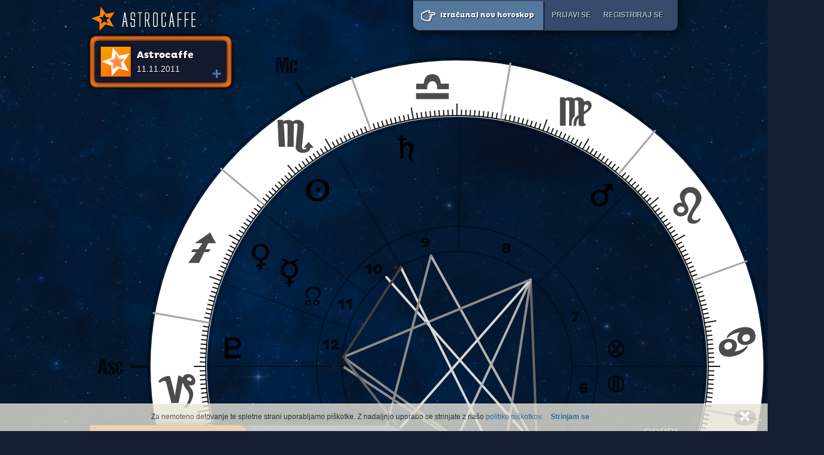

--- FILE ---
content_type: text/html; charset=utf-8
request_url: https://astrocaffe.com/sl/horoskop.christina-applegate
body_size: 14592
content:
<!doctype html>
<!--[if lt IE 7]> <html class="no-js lt-ie9 lt-ie8 lt-ie7" lang="en"> <![endif]-->
<!--[if IE 7]>    <html class="no-js lt-ie9 lt-ie8" lang="en"> <![endif]-->
<!--[if IE 8]>    <html class="no-js lt-ie9" lang="en"> <![endif]-->
<!--[if gt IE 8]><!--><html class="no-js" lang="en"> <!--<![endif]-->
<head>
	<meta charset="utf-8">
	<link rel="icon" type="image/png" href="/favicon.png">
    <link rel="shortcut icon" href="/favicon.ico" type="image/x-icon">
	<!-- <meta http-equiv="X-UA-Compatible" content="IE=edge,chrome=1"> -->
	<title>Osebni horoskop za Astrocaffe  |  Astrocaffe.com</title>
<meta content="Oglej si osebni horoskop s kratko razlago na interaktivni astrološki karti" name="description" />
<meta content="horoskop, osebni horoskop, natalni horoskop, rojstni horoskop, natalna karta, astrologija, izračun, brezplačno, svetovanje, astrolog, svetovalec" name="keywords" />
<meta content="Osebni horoskop za Astrocaffe" property="og:title" />
<meta content="Oglej si osebni horoskop s kratko razlago na interaktivni astrološki karti" property="og:description" />
<meta content="https://www.astrocaffe.com/uploads/horoscope/photo/big_astrocaffe.jpg" property="og:image" />
<meta content="https://www.astrocaffe.com/sl/horoskop.christina-applegate" property="og:url" />

	<meta name="viewport" content="width=device-width">
	<meta content="authenticity_token" name="csrf-param" />
<meta content="ESwKcFwAj42xaHqQ4cox8NmElSAqYAHQkyE+BrpdWQY=" name="csrf-token" />
	
	

	<link rel="stylesheet" href="/stylesheets/colorbox.css">
	<link rel="stylesheet" href="/stylesheets/ui-lightness/jquery-ui-1.8.22.custom.css"/>
	
	<link rel="stylesheet" href="/stylesheets/style.css">
	<link rel="stylesheet" href="/stylesheets/jquery.Jcrop.css">
	<link href="/stylesheets/cookiecuttr.css" rel="stylesheet">

	<script src="//ajax.googleapis.com/ajax/libs/jquery/1.10.1/jquery.js"></script> 
  <script>window.jQuery || document.write("<script src='/javascripts/libs/jquery-1.10.1.min.js'>\x3C/script>")</script>
  	
  <script src="/javascripts/jquery.cookie.js"></script>
	<script src="/javascripts/jquery.cookiecuttr.js"></script>

	<script src="/javascripts/libs/modernizr-2.5.3.min.js"></script>

  
  <script>
    (function(i,s,o,g,r,a,m){i['GoogleAnalyticsObject']=r;i[r]=i[r]||function(){
      (i[r].q=i[r].q||[]).push(arguments)},i[r].l=1*new Date();a=s.createElement(o),
      m=s.getElementsByTagName(o)[0];a.async=1;a.src=g;m.parentNode.insertBefore(a,m)
    })(window,document,'script','//www.google-analytics.com/analytics.js','ga');

    ga('create', 'UA-26356534-4', 'auto');
    ga('require', 'ec');
    ga('set', '&cu', 'EUR');
    ga('require', 'displayfeatures');
    ga('set', 'dimension1', 'default');
      ga('ec:addProduct', {
    'id': '117',
    'name': 'Astrocaffe'
  });
  
  ga('ec:setAction', 'detail');

    ga('send', 'pageview');
  </script>

  <script>(function() {
    var _fbq = window._fbq || (window._fbq = []);
    if (!_fbq.loaded) {
    var fbds = document.createElement('script');
    fbds.async = true;
    fbds.src = '//connect.facebook.net/en_US/fbds.js';
    var s = document.getElementsByTagName('script')[0];
    s.parentNode.insertBefore(fbds, s);
    _fbq.loaded = true;
    }
    _fbq.push(['addPixelId', '896888066988709']);
    })();
    window._fbq = window._fbq || [];
    window._fbq.push(['track', 'PixelInitialized', {}]);
  </script>
  <noscript><img height="1" width="1" alt="" style="display:none" src="https://www.facebook.com/tr?id=896888066988709&amp;ev=PixelInitialized" /></noscript>




    <script type="text/javascript" src="/javascripts/swfobject.js"></script>
  
  <script type="text/javascript">
    
    // function getPageHeight() {
    //       var windowHeight;
    //       if (self.innerHeight) { // all except Explorer
    //         windowHeight = self.innerHeight;
    //       } else if (document.documentElement && document.documentElement.clientHeight) {
    //         windowHeight = document.documentElement.clientHeight;
    //       } else if (document.body) { // other Explorers
    //         windowHeight = document.body.clientHeight;
    //       }
    //       return windowHeight;
    // }

    //var wheight = getPageHeight();
    //if (wheight > 750) wheight = 750;
    wheight = 750;

    var params = {
      menu: "false",
      quality: "high",
      scale: "noscale",
      salign: "tl",
      bgcolor: "#171C33",
      wmode: "transparent",
      allowscriptaccess: "always",
      allowFullScreen: "true"
    };
      
      var horoscopeId = "117";

      var flashvars = {
          horoscope_id: "astrocafree" 
          // locale: "sl"
      };
  
      var attributes = {
          id:"karta",
          name:"karta"
      };        
      
    swfobject.embedSWF("/swf/chart.swf", "karta", "980", wheight, "9.0.0", false, flashvars, params, attributes);


    // te funkcije ne rabimo, ce je v flashu dodan onResize listener, je pa morda z njo se lepsi resizing
    /*function resizeFlash(flash, height) {
      getFlashMovie(flash).resizeStage(height);
    }*/
  </script>

</head>
<body class="" >
	<noscript><iframe src="//www.googletagmanager.com/ns.html?id=GTM-HWQQ"
	height="0" width="0" style="display:none;visibility:hidden"></iframe></noscript>
	<script>(function(w,d,s,l,i){w[l]=w[l]||[];w[l].push({'gtm.start':
	new Date().getTime(),event:'gtm.js'});var f=d.getElementsByTagName(s)[0],
	j=d.createElement(s),dl=l!='dataLayer'?'&l='+l:'';j.async=true;j.src=
	'//www.googletagmanager.com/gtm.js?id='+i+dl;f.parentNode.insertBefore(j,f);
	})(window,document,'script','dataLayer','GTM-HWQQ');</script>

<div id="topBg">
<div id="top" class="centered">
	<header>
    <a href="/" class="logo" title="Pojdi na osrednjo stran">Astrocaffe</a>
    <div id="userBar" style="z-index:50;">
          <a href="/sl/nov-horoskop/" class="hint"><span class='finger icon'></span> Izračunaj nov horoskop</a>
		<a href="/users/sign_in" class="login userBarBtn" rel="ajax">Prijavi se</a>
		<a href="/users/sign_up" class="register userBarBtn" rel="ajax">Registriraj se</a>
        <!-- <a href="/users/sign_in" rel="ajax" class="login userBarBtn">Prijavi se</a> -->
        <!-- <a href="/users/sign_up" rel="ajax" class="register userBarBtn">Registriraj se</a> -->
        <!-- <a href="#" class="fbLogin"><span class="fb-login icon">Facebook prijava</span></a>
        <a href="#" class="gLogin"><span class="g-login icon">Google prijava</span></a> -->
    </div>
</header>

	
	<article role="main" id="content" class="pr p0 clearfix pb30">
    

<div class="karta">
  <div id="karta">
    <div id="canvas-container">
	<div id="canvas"></div>
</div>

<!-- custom plugins -->
<script src="/javascripts/canvas/greensock/TweenMax.min.js"></script>
<script src="/javascripts/canvas/astroGlyphs.js"></script>
<script src="/javascripts/canvas/kinetic-v4.3.6.js"></script>
        
<!-- main script -->
<script>
  var key = "astrocafree";
  document.write(
  '<script src="/javascripts/canvas/main.js"><\/script>'
  );
</script>

  </div>
</div>

<div id="hinfo" class="pa bg1 c0 round10 bs3">
  <div class="ffpb c0 fs16 round5 bs3 bg6 p10 info">
          <img class="bs2 pa mr12" src="/uploads/horoscope/photo/thumb_astrocaffe.jpg" height="50" width="50" alt="Astrocaffe">
    <div class="c0 pr1 name">
      <div class="pa iplus"></div>
          Astrocaffe
      <div class="ffss fs14 lh18">
        11.11.2011
      </div>
      <div class="nameHover pa bg6 c0 round10 bs3 fs14">
        <div>
          <div class="c0 ffss round10 bs3 fs14 bg11 name">
    <div class="pa buttons">
      <a href="#warning_cant_download" data-width="600" rel="colorbox1a" class="pos3 tooltips db fl pr bbut" data-tips="Natisni razlago horoskopa"><span class="print icon ir">Natisni razlago horoskopa</span></a>
      <a href="#warning_cant_download" data-width="600" rel="colorbox1b" class="pos3 tooltips db fl pr bbut" data-tips="Shrani razlago v PDF obliki"><span class="pdf icon ir">Shrani razlago v PDF obliki</span></a>
      <a href="http://www.facebook.com/sharer.php?s=100&amp;p[title]=Osebni horoskop za Astrocaffe&amp;p[url]=https://www.astrocaffe.com/sl/horoskop/astrocafree?star=ac&amp;p[summary]=Oglej si osebni horoskop s kratko razlago na interaktivni astrološki karti&amp;p[images][0]=https://www.astrocaffe.com/uploads/horoscope/photo/big_astrocaffe.jpg" class="pos3 tooltips db fl pr bbut" data-tips="Objavi horoskop na Facebooku" target="_blank"><span class="fbi icon ir">Objavi horoskop na Facebooku</span></a>
      <a href="https://plus.google.com/share?url=https://www.astrocaffe.com/sl/horoskop/astrocafree?star=ac" class="pos3 tooltips db fl pr bbut" data-tips="Objavi horoskop na Googlu"><span class="googlei icon ir">Objavi horoskop na Googlu</span></a>
            <a href="/users/sign_in" rel="ajax" class="pos3 tooltips db fl pr bbut" data-tips="Pošlji horoskop prijateljem"><span class="emaili icon ir">Pošlji horoskop prijateljem</span></a>
      <div class="ffpb fl">
        <a href="#" id="slideToggleH" class="pos3 tooltips slideToggle showChart db pr bg7 bbut c0 fs14 darkhover" data-tips="Prikaži / Skrij razlago">
          <span class="chartIcon icon"></span> <span class="txt">Prikaži razlago</span>
        </a>
      </div>
    </div>

          <img src="/uploads/horoscope/photo/thumb_astrocaffe.jpg" height="100" width="100" class="fl bs2 mr20 round10 photo" alt="Astrocaffe">
                <div class="fl mt10">
                  <span class="ffpb fs20 c1 lh30">Astrocaffe</span><br>
                  11. november 2011 ob 11:11 (petek)<br>
                  Ljubljana, Slovenija - 46n3 14e30
                </div>
              </div>
            </div>
        <div class="c5 elements">

<table id="telements" border="0" cellspacing="0" cellpadding="0" align="left" class="mb20">
  <tr>
    <td class="ffss header"> </td>
    <td class="ffss header"><a class="tooltips" data-tips="KARDINALNI"><img src="/images/icons/cardinal.png" alt="KARDINALNI" width="19" height="17" align="top"></a></td>
    <td class="ffss header"><a class="tooltips" data-tips="STALNI"><img src="/images/icons/fixed.png" alt="STALNI" width="19" height="17" align="top"></a></td>
    <td class="ffss header"><a class="tooltips" data-tips="NESTALNI"><img src="/images/icons/mutable.png" alt="NESTALNI" width="19" height="17" align="top"></a></td>
  </tr>
  <tr>
  <td class="ffss headertd"><a class="pos2 tooltips" data-tips="OGENJ"><img src="/images/icons/fire.png" alt="OGENJ" width="23" height="21" align="right"></a></td>
    <td class="ffai fs16 aspect3c" nowrap>h </td>
    <td class="ffai fs16 aspect3c" nowrap></td>
    <td class="ffai fs16 aspect3c" nowrap>c d </td>
  </tr>
  <tr>
  <td class="ffss headertd"><a class="pos2 tooltips" data-tips="ZRAK"><img src="/images/icons/air.png" alt="ZRAK" width="23" height="21" align="right"></a></td>
    <td class="ffai fs16 aspect4c" nowrap>g </td>
    <td class="ffai fs16 aspect4c" nowrap>i </td>
    <td class="ffai fs16 aspect4c" nowrap></td>
  </tr>
  <tr>
  <td class="ffss headertd"><a class="pos2 tooltips" data-tips="ZEMLJA"><img src="/images/icons/earth.png" alt="ZEMLJA" width="23" height="21" align="right"></a></td>
    <td class="ffai fs16 aspect5c" nowrap>j q </td>
    <td class="ffai fs16 aspect5c" nowrap>b f </td>
    <td class="ffai fs16 aspect5c" nowrap>e </td>
  </tr>
  <tr>
  <td class="ffss headertd"><a class="pos2 tooltips" data-tips="VODA"><img src="/images/icons/water.png" alt="VODA" width="23" height="21" align="right"></a></td>
    <td class="ffai fs16 aspect2c" nowrap></td>
    <td class="ffai fs16 aspect2c" nowrap>a s </td>
    <td class="ffai fs16 aspect2c" nowrap></td>
  </tr>
</table>

<table id="tplanets" border="0" cellspacing="0" cellpadding="0" align="left" class="mt20 ml10 mb20">
  <tr>
          <td class="ffai fs18 first bobo c1 boto bole">a</td>
          <td class="second bobo boto">Sonce v Škorpijonu</td>
          <td class="ffai fs16 third c0 tar bobo boto">18X40Y H</td>
          <td class="ffss tar bobo boto">10. hiša</td>
    <td class="pl20 bobo boto bori"> </td>
          <td class="c1 ffai fs20 planet asp"><div class='pos1 tooltips' data-tips='Sonce'>a</div></td>
          <td class="fs14 asp"> </td>
          <td class="fs14 asp"> </td>
          <td class="fs14 asp"> </td>
          <td class="fs14 asp"> </td>
          <td class="fs14 asp"> </td>
          <td class="fs14 asp"> </td>
          <td class="fs14 asp"> </td>
          <td class="fs14 asp"> </td>
          <td class="fs14 asp"> </td>
          <td class="fs14 asp"> </td>
  </tr>
  <tr>
          <td class="ffai fs18 first bobo c1 bole">b</td>
          <td class="second bobo">Luna v Biku</td>
          <td class="ffai fs16 third c0 tar bobo">25X1Y B</td>
          <td class="ffss tar bobo">4. hiša</td>
    <td class="pl20 bobo"> </td>
          <td class="ffai fs18 border planet aspect aspect6c asp"><div class='pos1 tooltips' data-tips='Sonce opozicija Luna'>R</div></td>
          <td class="c1 ffai fs20 planet asp"><div class='pos1 tooltips' data-tips='Luna'>b</div></td>
          <td class="fs14 asp"> </td>
          <td class="fs14 asp"> </td>
          <td class="fs14 asp"> </td>
          <td class="fs14 asp"> </td>
          <td class="fs14 asp"> </td>
          <td class="fs14 asp"> </td>
          <td class="fs14 asp"> </td>
          <td class="fs14 asp"> </td>
          <td class="fs14 asp"> </td>
  </tr>
  <tr>
          <td class="ffai fs18 first bobo c1 bole">c</td>
          <td class="second bobo">Merkur v Strelcu</td>
          <td class="ffai fs16 third c0 tar bobo">11X3Y I</td>
          <td class="ffss tar bobo">11. hiša</td>
    <td class="pl20 bobo"> </td>
          <td class="border asp"> </td>
          <td class="border asp"> </td>
          <td class="c1 ffai fs20 planet asp"><div class='pos1 tooltips' data-tips='Merkur'>c</div></td>
          <td class="fs14 asp"> </td>
          <td class="fs14 asp"> </td>
          <td class="fs14 asp"> </td>
          <td class="fs14 asp"> </td>
          <td class="fs14 asp"> </td>
          <td class="fs14 asp"> </td>
          <td class="fs14 asp"> </td>
          <td class="fs14 asp"> </td>
  </tr>
  <tr>
          <td class="ffai fs18 first bobo c1 bole">d</td>
          <td class="second bobo">Venera v Strelcu</td>
          <td class="ffai fs16 third c0 tar bobo">11X15Y I</td>
          <td class="ffss tar bobo">11. hiša</td>
    <td class="pl20 bobo"> </td>
          <td class="border asp"> </td>
          <td class="border asp"> </td>
          <td class="ffai fs18 border planet aspect aspect1c asp"><div class='pos1 tooltips' data-tips='Merkur konjunkcija Venera'>M</div></td>
          <td class="c1 ffai fs20 planet asp"><div class='pos1 tooltips' data-tips='Venera'>d</div></td>
          <td class="fs14 asp"> </td>
          <td class="fs14 asp"> </td>
          <td class="fs14 asp"> </td>
          <td class="fs14 asp"> </td>
          <td class="fs14 asp"> </td>
          <td class="fs14 asp"> </td>
          <td class="fs14 asp"> </td>
  </tr>
  <tr>
          <td class="ffai fs18 first bobo c1 bole">e</td>
          <td class="second bobo">Mars v Devici</td>
          <td class="ffai fs16 third c0 tar bobo">0X7Y F</td>
          <td class="ffss tar bobo">8. hiša</td>
    <td class="pl20 bobo"> </td>
          <td class="border asp"> </td>
          <td class="ffai fs18 border planet aspect aspect3c asp"><div class='pos1 tooltips' data-tips='Luna kvadrat Mars'>O</div></td>
          <td class="border asp"> </td>
          <td class="border asp"> </td>
          <td class="c1 ffai fs20 planet asp"><div class='pos1 tooltips' data-tips='Mars'>e</div></td>
          <td class="fs14 asp"> </td>
          <td class="fs14 asp"> </td>
          <td class="fs14 asp"> </td>
          <td class="fs14 asp"> </td>
          <td class="fs14 asp"> </td>
          <td class="fs14 asp"> </td>
  </tr>
  <tr>
          <td class="ffai fs18 first bobo c1 bole">f</td>
          <td class="second bobo">Jupiter v Biku</td>
          <td class="ffai fs16 third c0 tar bobo"><span class="c5">v</span> 3X31Y B</td>
          <td class="ffss tar bobo">3. hiša</td>
    <td class="pl20 bobo"> </td>
          <td class="border asp"> </td>
          <td class="border asp"> </td>
          <td class="border asp"> </td>
          <td class="border asp"> </td>
          <td class="ffai fs18 border planet aspect aspect4c asp"><div class='pos1 tooltips' data-tips='Mars trikotnik Jupiter'>P</div></td>
          <td class="c1 ffai fs20 planet asp"><div class='pos1 tooltips' data-tips='Jupiter'>f</div></td>
          <td class="fs14 asp"> </td>
          <td class="fs14 asp"> </td>
          <td class="fs14 asp"> </td>
          <td class="fs14 asp"> </td>
          <td class="fs14 asp"> </td>
  </tr>
  <tr>
          <td class="ffai fs18 first bobo c1 bole">g</td>
          <td class="second bobo">Saturn v Tehtnici</td>
          <td class="ffai fs16 third c0 tar bobo">23X36Y G</td>
          <td class="ffss tar bobo">9. hiša</td>
    <td class="pl20 bobo"> </td>
          <td class="border asp"> </td>
          <td class="ffai fs18 border planet aspect aspect5c asp"><div class='pos1 tooltips' data-tips='Luna inkonjunkcija Saturn'>Q</div></td>
          <td class="border asp"> </td>
          <td class="border asp"> </td>
          <td class="border asp"> </td>
          <td class="border asp"> </td>
          <td class="c1 ffai fs20 planet asp"><div class='pos1 tooltips' data-tips='Saturn'>g</div></td>
          <td class="fs14 asp"> </td>
          <td class="fs14 asp"> </td>
          <td class="fs14 asp"> </td>
          <td class="fs14 asp"> </td>
  </tr>
  <tr>
          <td class="ffai fs18 first bobo c1 bole">h</td>
          <td class="second bobo">Uran v Ovnu</td>
          <td class="ffai fs16 third c0 tar bobo"><span class="c5">v</span> 0X59Y A</td>
          <td class="ffss tar bobo">2. hiša</td>
    <td class="pl20 bobo"> </td>
          <td class="border asp"> </td>
          <td class="border asp"> </td>
          <td class="border asp"> </td>
          <td class="border asp"> </td>
          <td class="ffai fs18 border planet aspect aspect5c asp"><div class='pos1 tooltips' data-tips='Mars inkonjunkcija Uran'>Q</div></td>
          <td class="border asp"> </td>
          <td class="border asp"> </td>
          <td class="c1 ffai fs20 planet asp"><div class='pos1 tooltips' data-tips='Uran'>h</div></td>
          <td class="fs14 asp"> </td>
          <td class="fs14 asp"> </td>
          <td class="fs14 asp"> </td>
  </tr>
  <tr>
          <td class="ffai fs18 first bobo c1 bole">i</td>
          <td class="second bobo">Neptun v Vodnarju</td>
          <td class="ffai fs16 third c0 tar bobo">28X8Y K</td>
          <td class="ffss tar bobo">12. hiša</td>
    <td class="pl20 bobo"> </td>
          <td class="border asp"> </td>
          <td class="ffai fs18 border planet aspect aspect3c asp"><div class='pos1 tooltips' data-tips='Luna kvadrat Neptun'>O</div></td>
          <td class="border asp"> </td>
          <td class="border asp"> </td>
          <td class="ffai fs18 border planet aspect aspect6c asp"><div class='pos1 tooltips' data-tips='Mars opozicija Neptun'>R</div></td>
          <td class="border asp"> </td>
          <td class="ffai fs18 border planet aspect aspect4c asp"><div class='pos1 tooltips' data-tips='Saturn trikotnik Neptun'>P</div></td>
          <td class="border asp"> </td>
          <td class="c1 ffai fs20 planet asp"><div class='pos1 tooltips' data-tips='Neptun'>i</div></td>
          <td class="fs14 asp"> </td>
          <td class="fs14 asp"> </td>
  </tr>
  <tr>
          <td class="ffai fs18 first bobo c1 bole">j</td>
          <td class="second bobo">Pluton v Kozorogu</td>
          <td class="ffai fs16 third c0 tar bobo">5X40Y J</td>
          <td class="ffss tar bobo">12. hiša</td>
    <td class="pl20 bobo"> </td>
          <td class="border asp"> </td>
          <td class="border asp"> </td>
          <td class="border asp"> </td>
          <td class="border asp"> </td>
          <td class="ffai fs18 border planet aspect aspect4c asp"><div class='pos1 tooltips' data-tips='Mars trikotnik Pluton'>P</div></td>
          <td class="ffai fs18 border planet aspect aspect4c asp"><div class='pos1 tooltips' data-tips='Jupiter trikotnik Pluton'>P</div></td>
          <td class="border asp"> </td>
          <td class="ffai fs18 border planet aspect aspect3c asp"><div class='pos1 tooltips' data-tips='Uran kvadrat Pluton'>O</div></td>
          <td class="border asp"> </td>
          <td class="c1 ffai fs20 planet asp"><div class='pos1 tooltips' data-tips='Pluton'>j</div></td>
          <td class="fs14 asp"> </td>
  </tr>
  <tr>
      <td colspan="4" class="bobo bole">
        <table width="100%" border="0" cellspacing="0" cellpadding="0" align="left">
          <tr class="ffai fs16 lh11">
            <td class="ffai fs18 first w12 c1">q</td>
            <td class="fs16 w21">10X23Y J</td>
            <td class="ffai fs18 first w12 c0 bole tar">2</td>
            <td class="fs16 w21">26X8Y K</td>
            <td class="ffai fs18 first w12 c0 bole tar">3</td>
            <td class="fs16 w21">9X33Y A</td>
          </tr>
        </table>
      </td>
    <td class="pl20 bobo"> </td>
          <td class="border asp"> </td>
          <td class="border asp"> </td>
          <td class="border asp"> </td>
          <td class="border asp"> </td>
          <td class="border asp"> </td>
          <td class="ffai fs18 border planet aspect aspect4c asp"><div class='pos1 tooltips' data-tips='Jupiter trikotnik ASC'>P</div></td>
          <td class="border asp"> </td>
          <td class="border asp"> </td>
          <td class="border asp"> </td>
          <td class="ffai fs18 border planet aspect aspect1c asp"><div class='pos1 tooltips' data-tips='Pluton konjunkcija ASC'>M</div></td>
          <td class="c1 ffai fs20 planet asp"><div class='pos1 tooltips' data-tips='Ascendent'>q</div></td>
  </tr>
  <tr>
      <td colspan="4" class="bobo bole">
        <table width="100%" border="0" cellspacing="0" cellpadding="0" align="left">
          <tr class="ffai fs16 lh11">
            <td class="ffai fs18 first w12 c1">s</td>
            <td class="fs16 w21">9X53Y H</td>
            <td class="ffai fs18 first w12 c0 bole tar">11</td>
            <td class="fs16 w21">1X56Y I</td>
            <td class="ffai fs18 first w12 c0 bole tar">12</td>
            <td class="fs16 w21">20X46Y I</td>
          </tr>
        </table>
      </td>
    <td class="pl20 bobo"> </td>
          <td class="border asp"> </td>
          <td class="border asp"> </td>
          <td class="border asp"> </td>
          <td class="border asp"> </td>
          <td class="border asp"> </td>
          <td class="ffai fs18 border planet aspect aspect6c asp"><div class='pos1 tooltips' data-tips='Jupiter opozicija MC'>R</div></td>
          <td class="border asp"> </td>
          <td class="border asp"> </td>
          <td class="border asp"> </td>
          <td class="ffai fs18 border planet aspect aspect2c asp"><div class='pos1 tooltips' data-tips='Pluton sekstil MC'>N</div></td>
          <td class="c1 ffai fs20 planet asp"><div class='pos1 tooltips' data-tips='Medium Coeli'>s</div></td>
  </tr>
</table>
              
            </div>
      </div>
      </div> 
  </div>
</div>

<div id="razlagaTabs" class="closed pa w100p">
<div id="slideToggle" class="slideToggle fr cp uc c0 fs18">Odpri</div>

<div class="pr fl" style="z-index: 24;">
  <div id="tabTip1" class="introHover bw0 pa p01 w100p bgYellow fs14 c4 tsn bs2" style="">
    <div>
      Klikni tukaj za kratek pozvetek podrobne razlage horoskopa za Astrocaffe. Brezplačni horoskop služi le kot uvod v knjigo tvojega življenja; če te bo pritegnila njena vsebina, ti je na Astrocaffe na voljo tudi podrobna razlaga, ki postavi ogledalo tvojemu resničnemu bistvu in ti podari orodja, s katerimi lahko svoje življenje spremeniš na bolje.
    </div>
  </div>
  <a href="#" data-alttext="Brezplačni horoskop" class="slideToggle ml0 db menuBar ffpb pr bs11 fs18 darkhover" style="-webkit-box-shadow: 3px -5px 10px rgba(0, 0, 0, 0.5);-moz-box-shadow: 3px -5px 10px rgba(0, 0, 0, 0.5);box-shadow: 3px -5px 10px rgba(0, 0, 0, 0.5);">
  Brezplačni horoskop
  </a>
</div>

<div class="pr fl" style="z-index: 23;">
  <div id="tabTip2" class="introHover bw0 pa w100p bgYellow fs14 c4 tsn bs2" style="z-index: 2;">
    <div>
    Za samo 18,90€ lahko prejmeš podrobno in natančno izdelan horoskop, ki temelji na tisočletnemu znanju in modrosti. Horoskop ti bo vedno na voljo na naši spletni strani in v PDF obliki, ki jo lahko natisneš zase ali kot darilo za prijatelja ali družinskega člana. Ob nakupu horoskopa prejmeš tudi 50 Astrocekinov, s katerimi prihraniš 5,00€ ob nakupu naslednje razlage.<div class="mt10">Sedaj je pravi trenutek, da spremeniš svoje življenje. Poznavanje samega sebe je namreč ključ do uspeha na vseh življenjskih področjih in ti prinese več sreče v ljubezni, karieri, financah in medosebnih odnosih. Zato ne odlašaj in se odpravi naproti svoji srečni zvezdi!</div>
    </div>
  </div>
  <a href="#" data-on="click" data-callback="switchTabs" data-preventdefault="true" class="menuBar db ffpb pr bs1 fs18 darkhover bg10" style="-webkit-box-shadow: 3px -5px 10px rgba(0, 0, 0, 0.5);-moz-box-shadow: 3px -5px 10px rgba(0, 0, 0, 0.5);box-shadow: 3px -5px 10px rgba(0, 0, 0, 0.5);">
  Razlaga horoskopa
  </a> <!--data-on="hover" data-div="#tabTip2"-->
  <!-- <div id="tabTip2" class="pa p10 bg3 c0" style="display:none; top: 44px;z-index: 24;">
    Tukaj pride tekst za drugi tab...
  </div> -->
</div>


  
<div id="razlaga" class="wrap bs1 c3 clearfix oh fs14">

    <div class="pr p20" style="overflow: auto; width: 100%; left:-20px;">
      
      <div class="fr" style="width: 320px;">
      
      	<div class="c0 fs42 bg2 bs2 round10 afirmation ffpl">
      		<div class="ffpb fs14 mb5 c5" style="letter-spacing:+0px;">
      			Tvoja pozitivna afirmacija
      		</div>
      		Vseh svojih doživetij se lotevam z modrostjo, ljubeznijo in lahkoto.
      	</div>
      	<br>
      
      	<div class="c4 bs2 ffpb round10 fs30 bgYellow" style="padding:15px 15px; margin-bottom:50px; line-height:1.1em;">
      	
  Osebni horoskop v knjigi
  
  <a href="/sl/horoskop-knjiga/" title="Osebni horoskop v knjigi - Preberi več" class="tip"><img class="pr" alt="Osebni horoskop v knjigi" src="/images/banners/book-home-290x452.png" style="width:290px; height:452px;top:-20px; margin-bottom:-30px;"></a>
  
  <div class="ffss fs14 mt10" style="letter-spacing:+0px; line-height:1.2em; padding-bottom:30px;">
  
    • Osebni horoskop za Astrocaffe lahko naročiš tudi na dom, v obliki knjige, ki jo lahko pošlješ tudi kot darilo.<br>
    • Lično oblikovana knjiga s trdimi platnicami, več kot 40 strani, personalizirana naslovnica, možnost dodajanja posvetila, format 20x23 cm.<br>
    • BREZPLAČNA poštnina<br>
    <b>• Izkoristi BREZPLAČNO poštnino in kupi horoskop s knjigo za samo 34,80€</b>
      			
      			
  </div>
  
</div>



      	<div class="c2 bs2 ffpl round10 fs30 bgYellow" style="padding:15px 15px; margin-bottom:50px; line-height:1.1em;">

  Razlaga horoskopa v PDF e-book obliki

  <div class="ffss fs14 mt10" style="letter-spacing:+0px; line-height:1.2em; padding-bottom:30px;">
    • Podrobna razlaga horoskopa na več kot 30-ih straneh<br>
    • PDF e-knjiga -> Možnost tiskanja horoskopa<br>
    • Vedno dostopno v osebnem profilu<br>
    • Interaktivna astrološka karta<br>
    • 50 Astrocekinov<br>
    <b>• Samo 18,90€</b>
      			
      			
  </div>
  
</div>

      	
      	      	<h2 class="pr fs24">Ali res misliš, da se poznaš?</h2>
      	
      	Včasih samega sebe ne znamo videti z jasnimi očmi. Ali pa ne zmoremo razumeti, zakaj sledimo določenim vzorcem obnašanja, mišljenja, delovanja in smo kot marioneta, ujeti v telesu, ki se premika neodvisno od naše volje. In ravno te nevidne niti, ki nas ovirajo pri razvijanju in uresničenju naših potencialov, s poznavanjem svojega osebnega horoskopa in svoje osebnosti strgamo. S pomočjo horoskopa vidimo, katera življenjska področja moramo izboljšati, kje in zakaj nenehno ponavljamo iste napake, kje so naše šibke točke in kako se lahko izognemo težavam in pa kateri so tiste naše značilnosti, ki jih lahko najuspešneje razvijemo.<div class="mt10">Horoskop Astrocaffe je ključ do izboljšanja kakovosti življenja tako na materialnem kot duhovnem nivoju. Če se želiš bojle spoznati, potem za 18,90€ naroči podrobno razlago svojega horoskopa na  več kot 30 straneh, ki jo je napisala naša astrologinja Marsa. To je detaljen psihološki profil tvoje osebnosti, kot je zapisan v položaju nebesnih teles v trenutku tvojega rojstva.</div>

      			

      </div>

      <div class="text">
			<!-- INTRO -->
			<div class="ffss fs14 c3 bs2 round10 bg0 intro mb20">
      			<div class="nameTag pr">
      				<div class="bg3 mb20 mt20 fl">
      					<h1 class="c0">Živjo Astrocaffe</h1>
      				</div>
      			</div>
      			<b>Pred tabo je tvoj osebni horoskop, ki predstavlja astronomsko izračunane položaje nebesnih teles ob trenutku tvojega rojstva. Iz teh položajev lahko izkušen astrolog razbere marsikatero podrobnost tvoje osebnosti in ti tako pomaga premagati različne ovire, ki ti grenijo življenje in te usmeri na pot do sreče na vseh življenjskih področjih.</b>
      			<!-- Positions -->
      			<div class="positions">
      					<div class="c4 mr10 bg14 round5 fs14 fl b" style="width:150px;">
      						Sonce v Škorpijonu<br>
      						<span class="ffai fs24 c0 lh10">a 18X40Y H</span>
      					</div>
      					<div class="c4 mr10 bg14 round5 fs14 fl b" style="width:150px;">
      						Luna v Biku<br>
      						<span class="ffai fs24 c0 lh10">b 25X1Y B</span>
      					</div>
      					<div class="c4 mr10 bg14 round5 fs14 fl b" style="width:180px;">
      						Ascendent v Kozorogu<br>
      						<span class="ffai fs24 c0 lh10">q 10X23Y J</span>
      					</div>
      			</div>
     			<!-- HOROSCOPE INFO -->
      			<div>
              Najpomembnejši element tvojega osebnega horoskopa je <b>Sonce</b>, ki se je v trenutku tvojega rojstva nahajalo <b>v drugi dekadi Škorpijona</b> (na <span class="ffai" style="line-height:0px;">18X40Y</span> stopinji). Skoraj enako pomembna sta tudi <b>Luna</b>, ki se je nahajala <b>v tretji  dekadi Bika</b> (na <span class="ffai" style="line-height:0px;">25X1Y</span> stopinji), in pa <b>Ascendent</b> oziroma podznak, ki predstavlja najvzhodnejšo točko v trenutku tvojega rojstva, in se nahaja <b>v drugi  dekadi Kozoroga</b> (na <span class="ffai" style="line-height:0px;">10X23Y</span> stopinji).
      				<br><br>
      				V nadaljevanju lahko prebereš kratek izvleček razlage svojega osebnega horoskopa, v pomoč pri preučevanju tvojega horoskopa pa ti je na voljo tudi interaktivna astrološka karta.
      				
      			
      			</div><!-- endHOROSCOPE INFO -->
			</div>
			<!-- RAZLAGA -->
			<div class="ffss fs14 c3 bs2 round10 bg0 intro mb20">
      		<div class="ffpl fs32">
      		   Kratek povzetek tvojega horoskopa
      		</div>
				<hr>
				<!-- CONTENT -->
				    <h2>Zakaj tolikšna neizprosnost? Ne prepuščaj se nenehno svojim močnim čustvom!</h2>Si odločna in agresivna oseba. Imaš zelo močno, trdno in neomajno voljo. Tvoj značaj je trmast, ambiciozen, zelo tekmovalen in ljubosumen. Vedno si vse zapomniš, tudi dobre stvari, saj znaš biti zelo plemenitega srca. Veliko ti pomeni čast, in ne maraš praznih besed, mutenja in obljub. Vse to preziraš. Prav tak je tudi tvoj smisel za humor.<br><br>Večkrat se počutiš, kot da te nihče ne razume, saj imaš zelo visoke zahteve in pričakovanja. Si posesivna oseba, močno ljubiš in tudi močno sovražiš. Odlikujejo te izjemna pridnost, vztrajnost, zanesljivost in odgovornost ter globoko vsajen čut za poštenost in resnico.<h2>Kdor odpušča, je svoboden! Ne drži zamer in sobivaj z drugimi!</h2>Tebi se ni dobro zameriti, saj si često celo maščevalna oseba. Odlikujeta te izjemna prodornost in pronicljivost, ne pustiš se (dolgo) voditi za nos. Do vseh ljudi okrog sebe si iskrenega značaja in brezpogojno iskrenost pričakuješ tudi od drugih. Imaš vulkanski temperament, te pa lahko prav tako označujeta tudi krutost in ledena hladnost, zato se te nemalokrat ljudje bojijo ali čutijo do tebe strahospoštovanje. Razvijati moraš mehkobo, toleranco in strpnost, ukrotiti moraš svojo uničevalno moč in se otresti maščevalnosti in neodpustljivosti.
				    <h2>Zakaj nikoli ne zaupaš svoji intuiciji? In postavi se vendar kdaj v kožo drugega!</h2>Si oseba, osredotočena na materialno. Reagiraš počasi, a močno. Pred vsakim delovanjem potrebuješ dober in temeljit premislek. Prav tako oprezno in skeptično deluješ do vseh novosti, všeč ti je, če zadeve potekajo po utečenih poteh, zato zelo težko spremeniš svoje mnenje in zelo težko te je premakniti s tvoje točke gledanja.<br><br>Odlikujejo te pridnost in delavnost, trma in vztrajnost, delo in posel postavljaš na prvo mesto. Pri poslu moraš paziti, da ne padeš v rutino in predvidljivost in da večkrat stopiš iz svojih okvirjev varnosti. Praviloma imaš lep, prijeten, zvonek in močan glas. <h2>Tvoje srce je pošteno in plemenito, a naučiti se moraš odpuščati! </h2>Imaš zelo dober spomin, kar vključuje tudi to, da zelo redko pozabiš, če se ti kdo zameri ali stori kaj takega, kar ni v skladu s tvojim čutom za poštenost in plemenitost. S tem se seveda znebiš nepoštenih ljudi in tistih, ki ti škodijo, a vendar ne puščaš prostora za odpuščanje. Nauči se tega, daj ljudem drugo priložnost in vedi, da vsak dela napake, pa zaradi tega ni nujno slab človek.
				<br><br>
        		<div class="navigation pr" style="width: 250px;">   
				<a href="/sl/horoskop/astrocafree" class="slideToggle tip c0" data-tipdirection="bottom" title="Prikaži astrološko karto za Astrocaffe">
					<div class="ffpb c0 bg6 fs18 bs2 round5 navbut darkhover">
						Prikaži natalno karto
					</div>
				</a>
				</div>
			</div>

      <!-- CRM message -->
      				
      				
      </div>
      
   </div>

</div>

<div id="ChooseProduct" class="wrap bs1 c3 clearfix oh fs12 pt10" style="display: none;">
  <div class="mb20 fs14">
    <div class="bannerBox1 pr fr c0 ts1">
  
	<h1 class="c1">Razlaga osebnega horoskopa</h1>
	
	<div class="bannerBullets">
		• Podrobna razlaga horoskopa<br>na več kot 30-ih straneh
	</div>
	<div class="bannerBullets">
		• PDF e-knjiga<br>z možnostjo tiskanja horoskopa
	</div>
	<div class="bannerBullets">
		• Vedno dostopno v osebnem profilu
	</div>
	<div class="bannerBullets">
		• Interaktivna astrološka karta
	</div>
	<div class="bannerBullets">
		• 50 Astrocekinov
	</div>
	<div class="bannerBullets b">
		• Samo <span>18,90€</span>
	</div>
	
    <a href="/sl/add_cart_item/astrocafree">
    <div class="ffpb c0 fs24 bg1 bs2 round10 fl mt20 ts1" style="padding:9px 10px; padding-bottom:5px; line-height:0.9em; width:230px;">
    
      <div class="fl" style=" background: url(/images/icons/hand.png) no-repeat 0px 0px; width: 62px; height: 47px;"></div>
      ODKLENI
      <div class="fs16">
        razlago horoskopa
      </div>
      
    </div>
    </a>
	
  </div>


      	<h2 class="pr fs24">Ali res misliš, da se poznaš?</h2>
      	
      	Včasih samega sebe ne znamo videti z jasnimi očmi. Ali pa ne zmoremo razumeti, zakaj sledimo določenim vzorcem obnašanja, mišljenja, delovanja in smo kot marioneta, ujeti v telesu, ki se premika neodvisno od naše volje. In ravno te nevidne niti, ki nas ovirajo pri razvijanju in uresničenju naših potencialov, s poznavanjem svojega osebnega horoskopa in svoje osebnosti strgamo. S pomočjo horoskopa vidimo, katera življenjska področja moramo izboljšati, kje in zakaj nenehno ponavljamo iste napake, kje so naše šibke točke in kako se lahko izognemo težavam in pa kateri so tiste naše značilnosti, ki jih lahko najuspešneje razvijemo.<div class="mt10">Horoskop Astrocaffe je ključ do izboljšanja kakovosti življenja tako na materialnem kot duhovnem nivoju. Če se želiš bojle spoznati, potem za 18,90€ naroči podrobno razlago svojega horoskopa na  več kot 30 straneh, ki jo je napisala naša astrologinja Marsa. To je detaljen psihološki profil tvoje osebnosti, kot je zapisan v položaju nebesnih teles v trenutku tvojega rojstva.</div>


    <div class="bannerBox2 pr c0 ts1">
  
	<h1 class="c1" style="white-space:nowrap;">Osebni horoskop v knjigi</h1>
	
	<div class="bannerBullets">
		• Osebni horoskop lahko naročiš na dom kot<br>personalizirano knjigo, in jo lahko pošlješ tudi kot darilo.
	</div>
	<div class="bannerBullets">
		• Lično oblikovana knjiga s trdimi platnicami, več kot 40 strani,<br>personalizirana naslovnica, format 20x23 cm
	</div>
	<div class="bannerBullets">
		• Vpiši ime za naslovnico in dodaj posvetilo, ki bo natisnjeno v knjigi
	</div>
	<div class="bannerBullets">
		• Razlaga je vedno dostopna tudi v spletni in PDF obliki
	</div>
	<div class="bannerBullets b">
		• Samo <span>34,80€</span>
	</div>
	
    <a href="/sl/add_cart_item/astrocafree?book=1">
    <div class="ffpb c0 fs24 bg1 bs2 round10 fl mt10 ts1" style="padding:9px 12px; padding-bottom:5px; line-height:0.9em; width:240px; margin-left:270px;">
    
      <div class="fl" style=" background: url(/images/icons/hand.png) no-repeat 0px 0px; width: 65px; height: 47px;"></div>
      NAROČI
      <div class="fs16">
        horoskop v knjigi
      </div>
      
    </div>
    </a>
	
  </div>

  
<h2 class="pr fs24">Kaj je podrobna razlaga</h2>
<b>Če iščeš natančnejši in obsežnejši vpogled v svojo osebnost ter se želiš še bolj poglobiti v raziskovanje različnih aspektov svojega značaja, kot so zapisani v tvoji rojstni karti, lahko aktiviraš podrobno razlago osebnega horoskopa na več kot 30 straneh.</b>
<br><br>
Astrocaffe razlaga osebnega horoskopa predstavlja zelo moderen pristop do raziskovanja astrologije. Vsebuje obširen opis vsakega položaja v tvojem osebnem horoskopu, tudi v odnosu z drugimi točkami, ter predstavlja izjemno detajlno in natančno analizo, ki odkriva večplastnost tvojih osebnostnih značilnosti in jih povezuje v celoto. Podrobna razlaga ti omogoča spoznavanje in razvijanje tvojih talentov ter sposobnosti, na katerih moraš graditi svoje življenje in te opozarja na tvoje pomanjkljivosti, na katerih moraš delati, da lahko zaživiš polno življenje. Koristi ti lahko na številnih področjih tvojega življenja in ti pomaga pri sprejemanju pravilnih odločitev.
<br><br>
Gre za strokovno in popolnoma avtorsko delo na več kot 30 straneh, prvo tovrstno v slovenskem jeziku. Razlago horoskopa lahko začneš prebirati takoj po nakupu in ti je vedno na voljo na spletni strani z interaktivno natalno karto ter v PDF obliki, ki jo lahko prebiraš na katerikoli digitalni napravi ali pa jo natisneš.
<br><br>
Osebni horoskop lahko naročiš tudi na dom kot personalizirano knjige, ki jo lahko pošlješ tudi kot darilo. To je lično oblikovana knjiga s trdimi platnicami, več kot 40 stranmi, personalizirano naslovnico, velikosti 20x23 cm. Vpišieš lahko ime za naslovnico in dodaš posvetilo, ki bo natisnjeno v knjigi.

</div>
</div>




<div style="display: none;">
    <div id="warning_cant_download" class="warning clearfix" style="padding:20px;width:515px;">
    <div>
      <span class="fs30 c1 ffpb">Uups...</span><br>To je horoskop z brezplačno razlago, ki je ne moreš prikazati v PDF obliki in natisniti. Razlaga v PDF obliki je na voljo samo pri plačljivi verziji.
    </div>
    <!--a href="/sl/add_cart_item/astrocafree" class="db btn bg6 ffpb p10 fs18 mt20 mb20" style="">Preberi kratko razlago horoskopa</a>
    <a href="" class="db cb mb0" style="color:#141a2d;">&gt; Primer tiskane razlage</a-->
        <div class="bottom clearfix mt20">

            <a href="/sl/add_cart_item/astrocafree" class="btn bg6 fs18 ffpb p10 mr10" style="width:200px; line-height:22px; min-height:40px;"><span class="uc">Naroči</span><br>podrobno razlago</a>

        </div>
  </div>

</div>

<div style="display: none;">
</div>


    </article>
</div>
</div>
<div id="bottom">
	<div class="ribbon">
		<div class="centered">
			<div id="celebrityBar" class="clearfix">
						<style>
.bqstart {
     float: left;
     height: 45px;
     margin-top: 0px;
     padding-top: 25px;
     font-size: 650%;
     line-height: 0.3em;
     color: #54779C;
 }

 .bqend {
     float: right;
     height: 5px;
     margin-top: -10px;
     margin-right: 5px;
     padding-top: 10px;
     font-size: 650%;
     line-height: 15px;
     color: #54779C;
 }
</style>



<div class="clearfix fs30 c0 ffpl tac" style="padding:0 35px;">
  <div class="" style="">
    <div class="round10 bs3" style="">
      <span class="bqstart">&#8220;</span>
      <div class="p20 fs20" style="width:85%; margin: 35px auto; letter-spacing:+0px;">
        Horoskop ti pomaga do poglobljenega razumevanja samega sebe, svojih čustev, potreb, želj, potencialov, kariernih vzgibov, pomanjkljivosti... in to spoznanje ti pomaga zgraditi boljši in trdnejši svet, tako znotraj sebe kot navzven.
      </div>
      <span class="bqend">&#8221;</span>
    </div>
  </div>
</div>

			</div>
			<div class="sliderNav dn clearfix" style="position:relative; padding:20px 0 10px;">
			  <style>
.bqstart {
     float: left;
     height: 45px;
     margin-top: 0px;
     padding-top: 25px;
     font-size: 650%;
     line-height: 0.3em;
     color: #54779C;
 }

 .bqend {
     float: right;
     height: 5px;
     margin-top: -10px;
     margin-right: 5px;
     padding-top: 10px;
     font-size: 650%;
     line-height: 15px;
     color: #54779C;
 }
</style>



<div class="clearfix fs30 c0 ffpl tac" style="padding:0 35px;">
  <div class="" style="">
    <div class="round10 bs3" style="">
      <span class="bqstart">&#8220;</span>
      <div class="p20 fs20" style="width:85%; margin: 35px auto; letter-spacing:+0px;">
        Kadar se vrtiš v krogu, kadar ne veš, kako in kam naprej, kadar čutiš, da ne uresničuješ svojih potencialov, kadar si nesrečen, kadar ne veš, kdo si in kaj je tvoje bistvo. Poznavanje horoskopa ti pomaga odkriti odgovore na vsa ta vprašanja in ti nudi pomoč, da vzameš življenje v svoje roke.
      </div>
      <span class="bqend">&#8221;</span>
    </div>
  </div>
</div>

			</div>
		</div>
	</div>
</div>
<!-- <div class="push"></div> -->
<!-- </div> -->

	<footer>
		<div class="centered clearfix">
			<div class="col4">
				<h3>O Astrocaffe horoskopu</h3>
				<ul>
					<li><a href="/sl/t/o-astrocaffe-horoskopu#kaj-je-astrocaffe-horoskop">Kaj je Astrocaffe horoskop</a></li>
					<li><a href="/sl/t/o-astrocaffe-horoskopu#kako-izracunas-horoskop">Kako izračunaš horoskop</a></li>
					<li><a href="/sl/t/o-astrocaffe-horoskopu#kako-beres-astrolosko-karto">Kako bereš astrološko karto</a></li>
					<li><a href="/sl/t/o-astrocaffe-horoskopu#razlaga-osebnega-horoskopa">Razlaga osebnega horoskopa</a></li>
					<li><a href="/sl/znane-osebnosti/">Horoskopi znanih osebnosti</a></li>
					<li><a href="/">Izračunaj horoskop</a></li>
				</ul>
			</div>
			<div id="" class="col4">
				<h3>Mala šola astrologije</h3>
				<ul>
					<li><a href="/sl/t/mala-sola-astrologije#kaj-je-osebni-horoskop">Kaj je osebni horoskop?</a></li>
					<li><a href="/sl/t/mala-sola-astrologije#elementi-osebnega-horoskopa">Elementi osebnega horoskopa</a></li>
					<li><a href="/sl/t/mala-sola-astrologije#sonce-luna-planeti">Sonce, Luna in planeti</a></li>
					<li><a href="/sl/t/mala-sola-astrologije#astroloske-hise">Astrološke hiše</a></li>
					<li><a href="/sl/t/mala-sola-astrologije#aspekti">Aspekti</a></li>
					<li><a href="/sl/t/mala-sola-astrologije#pomembne-tocke">Druge pomembne točke</a></li>
				</ul>
			</div>
			<div id="" class="col4">
				<h3>Razlaga horoskopa</h3>
				<ul>
					<li><a href="/sl/t/podrobna-razlaga#predstavitev">Kaj je podrobna razlaga</a></li>
					<li><a href="/sl/t/podrobna-razlaga#osebni-horoskop-v-knjigi">Osebni horoskop v knjigi</a></li>
					<li><a href="/sl/t/podrobna-razlaga#pdf-razlaga">Razlaga v PDF obliki</a></li>
					<li><a href="/sl/t/podrobna-razlaga#kako-aktiviras-razlago">Kako aktiviraš podrobno razlago</a></li>
					<li><a href="/sl/horoskop/astrocaffe">Primer podrobne razlage</a></li>
					<li><a href="/sl/horoskop/astrocafree">Primer kratke razlage</a></li>
					<!--<li><a href="">Zbiraj AstroCekine</a></li>
					<li><a href="">Podari osebni horoskop</a></li> -->
				</ul>
			</div>
			<div id="" class="col4">
				<h3>Informacije</h3>
				<ul>
					<li><a href="/sl/t/pomoc/">Pomoč</a></li>
					<li><a href="/sl/moj-astro/">Moji horoskopi</a></li>
					<li><a href="/sl/moj-profil/">Moj profil</a></li>
					<li><a href="/sl/t/kontakti/">Kontakti</a></li>
					<li><a href="/sl/t/o-nas/">O nas</a></li>
					<!--
					<li><a href="">Astrocekini (24)</a></li>
					<li><a href="">Povabi prijatelje</a></li> 
					-->
				</ul>
			</div>
			<div id="subFooter">
				<div class="col2">
					<!--<a href="">Affiliate</a>   //    --><a href="/sl/t/varovanje-osebnih-podatkov/">Zasebnost podatkov</a>   //   <a href="/sl/t/splosni-pogoji-uporabe/">Splošni pogoji</a>   //   <a href="/sl/t/pogoji-prodaje/">Pogoji prodaje</a>   //   <a href="/sl/t/politika-piskotkov/">Politika piškotkov</a><br>
					&copy; 2011-2026 <a href="/sl/" class="c0">Astrocaffe</a>. Vse pravice pridržane. 
				</div>
				<div class="col4 pr" style="width:320px;">
					<a href="http://www.facebook.com/sharer.php?s=100&p[title]=Osebni horoskop za Astrocaffe | Astrocaffe.com&p[summary]=Oglej si osebni horoskop s kratko razlago na interaktivni astrološki karti&p[url]=https://www.astrocaffe.com/sl/horoskop.christina-applegate&p[images][0]=https://www.astrocaffe.com/uploads/horoscope/photo/big_astrocaffe.jpg" class="tip share btn mr15" target="_blank" title="Objavi na Facebooku">Share</a>
					<a href="https://twitter.com/intent/tweet?source=webclient&amp;text=https://www.astrocaffe.com/sl/horoskop.christina-applegate" class="tip twit" target="_blank" title="Objavi na Twitterju"><span class="twitter icon">Twitter</span></a>
					<a href="https://plus.google.com/share?url=https://www.astrocaffe.com/sl/horoskop.christina-applegate" class="tip gPlus" target="_blank" title="Priporočaj na Googlu"><span class="gplus icon">Google+</span></a>
						<a href="/users/sign_in" class="mail btn" rel="ajax">Pošlji email</a>
				</div>
			</div>
		</div>
	</footer>


<script type="text/javascript">
/* <![CDATA[ */
var google_conversion_id = 1021735064;
var google_custom_params = window.google_tag_params;
var google_remarketing_only = true;
/* ]]> */
</script>
<script type="text/javascript" src="//www.googleadservices.com/pagead/conversion.js">
</script>
<noscript>
<div style="display:inline;">
<img height="1" width="1" style="border-style:none;" alt="" src="//googleads.g.doubleclick.net/pagead/viewthroughconversion/1021735064/?value=0&amp;guid=ON&amp;script=0"/>
</div>
</noscript>


<!--<script src="//ajax.googleapis.com/ajax/libs/jquery/1.7.2/jquery.min.js"></script>
<script>window.jQuery || document.write('<script src="/javascripts/libs/jquery-1.7.2.min.js"><\/script>')</script>-->

<script src="/javascripts/jquery-ui-1.8.22.custom.min.js"></script>
<script src="/javascripts/jquery.colorbox-min.js"></script>
<script src="/javascripts/jquery.form.min.js"></script>
<!-- <script src="/javascripts/jquery.simpleValidate.mod.js"></script> -->
<script src="/javascripts/libs/jquery.metadata.js" type="text/javascript"></script>
<script src="/javascripts/jquery.validate.js" type="text/javascript"></script>
<!--<script src="/javascripts/plugins.js"></script>-->
<script src="/javascripts/jquery.Jcrop.min.js"></script>
<script src="/javascripts/script.js"></script>
<!--<script src="/javascripts/script2.js"></script>-->
<script src="/javascripts/rails.js"></script>



  <script type="text/javascript">

    function bindDocumentClick(){
      //console.log("add listener");
      $(document).bind("click.flashClose", function(e){
        if (e.target != $("#karta")[0]){
          $("#karta")[0].clickedOutsideFlash();
          unbindDocumentClick();
        }
      });
    }

    function unbindDocumentClick(){
      //console.log("remove listener");
      $(document).unbind("click.flashClose");
    }

    function shareFromFlash(){
      //alert("shareFromFlash");
      $.colorbox({
        href:"/friend_email", //?key=astrocafree //"#shareFromFlash", 
        //inline:true, 
        //initialWidth:"auto", 
        //initialHeight:"auto", 
        width:"600px", 
        onOpen: function(){}, 
        onComplete: function() { 
          //$('#cboxClose').hide();
        }
      });
    }

    function addToFavorite(){
      //alert("addToFavorite");
      //alert(getChildSlug(location.href)[0]);
      ajax = $.ajax({
            type:'GET',
            url: /add_favorite/ + getChildSlug(location.href)[0], //$this.attr("href"),
            cache:false,
            dataType: 'json',
            success:function(data){

              //console.log(data[0].message);

              //favoriteToFlash('karta', data[0].message);
              $("#karta")[0].updateFavoriteStatus(data[0].message);

            }
        });
    }

    function thisIsMe(){
      //alert(horoscopeId);
      ajax = $.ajax({
            type:'GET',
            url: /set_my_horoscope/ + horoscopeId, //$this.attr("href"),
            cache:false,
            dataType: 'json',
            success:function(data){

              //console.log(data[0].message);

              //favoriteToFlash('karta', data[0].message);
              $("#karta")[0].updateMeStatus(data[0].message);

            }
        });
    }

    function uploadPhoto(){
      //console.log("uploadPhoto", flashvars.horoscope_id);
      //$.colorbox();
      $.colorbox({
        href: '/photo/' + flashvars.horoscope_id + '?embed=1',
        width: "940px", 
        //resize: true,
        onComplete: function(){
          //console.log("add crop plugin"); 
          //addJcrop();
          var bounds;

          $('#target').Jcrop({
            onChange: updatePreview,
            onSelect: updatePreview,
            aspectRatio: 1,
            minSize: [ 100, 100 ]
          },function(){
            // Use the API to get the real image size
            bounds = this.getBounds();
            // Store the API in the jcrop_api variable
            var jcrop_api = this;
            var selection = [10,10,bounds[0]-10,bounds[1]-10];

            jcrop_api.setSelect(selection);
          });


          function updatePreview(c){
            if (parseInt(c.w) > 0){
              //console.log(c, bounds);
              var rx = 100 / c.w;
              var ry = 100 / c.h;

              $('#preview').css({
                width: Math.round(rx * bounds[0]) + 'px',
                height: Math.round(ry * bounds[1]) + 'px',
                marginLeft: '-' + Math.round(rx * c.x) + 'px',
                marginTop: '-' + Math.round(ry * c.y) + 'px'
              });

              $("#crop_x").val(c.x);
              $("#crop_y").val(c.y);
              $("#crop_w").val(c.w);
              $("#crop_h").val(c.h);

            }
          }
        }
      });
      /*function(){
          $(document).bind('cbox_complete', function(){
              addJcrop();
          });*/
    //}
    }

    function getChildSlug(href){
      href = ((href.charAt(href.length-1,1) == "/") ? href.substring(0,href.length-1) : href);
      var arr = href.split("/").reverse();
      return arr;
    }

    function slideUpRazlaga(){
      $("#razlagaTabs").animate({"top": "170px"}, 500, function(){ $(this).removeClass("closed"); });
      $("#content").animate({"height": $('#razlaga').height() + 50 + 170 + 44}, 500, function(){});
      $("#slideToggle").text("Zapri");
      $("#slideToggleH .txt").text("Astrološka karta");
      if (!$('#razlaga').is(':visible'))
        $("#razlaga").slideToggle();
    }

    $("#tplanets").find("a").click(function(){
        // slideUpRazlaga();
        $("#razlaga").data("autoopen", true);
    });

    // function slideDownRazlaga(){
    //   $("#razlagaTabs").animate({"top": "710px"}, 500, function(){});
    //   $("#content").animate({"height": 754}, 500, function(){});
    //   $("#slideToggle").text("Odpri");
    //   $("#razlaga").slideDown();
    // }

    // $("#razlaga").slideToggle(0);
    $("#razlagaTabs").css({"top": "710px"});

    $(".slideToggle").click(function(e){
      e.preventDefault();

      if ($('#razlaga').is(':visible')){
        
        // console.log("visible");
        $("#razlagaTabs").animate({"top": "710px"}, 500, function(){$(this).addClass("closed");});
        $("#content").animate({"height": 754}, 500, function(){});
        $("#slideToggle").text("Odpri");
        $("#slideToggleH .txt").text("Prikaži razlago");
        // console.log("Odpri");
        if ($(this).data("alttext"))
          $(this).text($(this).data("text"));
      }
      else if (!$('#ChooseProduct').is(':visible')){
        
        $("#razlagaTabs").animate({"top": "170px"}, 500, function(){$(this).removeClass("closed");});
        $("#content").animate({"height": $('#razlaga').height() + 50 + 170 + 44}, 500, function(){});
        $("#slideToggle").text("Zapri");
        $("#slideToggleH .txt").text("Astrološka karta");
        // console.log("Zapri");

        if ($(this).data("alttext")){
          if (!$(this).data("text"))
            $(this).data("text", $(this).text());
          $(this).text($(this).data("alttext"));
        }
      }
      else {
        $('#ChooseProduct').hide();
        $("#content").animate({"height": $('#razlaga').height() + 50 + 170 + 44}, 500, function(){});
      }

      $("#razlaga").slideToggle();
    });

    var pages = $("#razlagaTabs").data("pages"),//$.parseJSON($("#razlagaTabs").data("pages")),
        hdata, // = pages.hdata,
        pdata, ids, href;

    if (pages) hdata = pages.hdata;

    //console.log(pages);    
    //console.log($.parseJSON(pages)); 
    //
    
    if ("onhashchange" in window) { // event supported?
      
      if ($("#razlaga .menu").length > 0)
        $(window).bind("hashchange", loadText);
    }

    if ($("#razlaga .menu").length > 0)
      loadText();

    function loadText(){  
      href = window.location.hash.replace("#", "");
      console.log(href);
      if (href == "") {
        $("#razlaga").data("uvod", $("#text").html());
      }
      else {

      $("#razlaga .menu a").removeClass("active");
      $("#razlaga .menu a[href=#"+ href +"]").addClass("active");

      // console.log(pages['sonce']);
      console.log(pages[href]);
      
      if ($("#razlaga").data(href)){
        $("#text").html($("#razlaga").data(href));
        if ($('#razlaga').is(':visible'))
          $("#content").height($('#razlaga').height() + 50 + 170 + 44);
        else if ($("#razlaga").data("autoopen") == true)
          slideUpRazlaga();
        $("#razlaga").data("autoopen", false);
      }
      else {
        pdata = pages[href].pdata;
        ids = pages[href]['ids'];

        $.ajax({
          url: "/sl/html/text?h="+ hdata +"&p=" + pdata +"&ids="+ ids,
          dataType: "html",
          success: function (data, status, xhr) {
            // console.log(data);
            $("#text").html(data);
            $("#razlaga").data(href, data);
            if ($('#razlaga').is(':visible'))
              $("#content").height($('#razlaga').height() + 50 + 170 + 44);
            else if ($("#razlaga").data("autoopen") == true)
              slideUpRazlaga();
            $("#razlaga").data("autoopen", false);
          }
        });
      }

      }


    }

  /*  $("#razlaga .menu, #text .nav").on("click", "a", function(){
      href = $(this).prop("href"); //.replace("#", "");

      console.log(getChildSlug(href)[0].split("#")[1]);    
      
      href = getChildSlug(href)[0].split("#")[1];
      
      // console.log(pages['sonce']);
      console.log(pages[href]);
      
      pdata = pages[href].pdata;
      ids = pages[href]['ids'];

      $.ajax({
        url: "/sl/html/text?h="+ hdata +"&p=" + pdata +"&ids="+ ids,
        dataType: "html",
        success: function (data, status, xhr) {
          // console.log(data);
          $("#text").html(data);
        }
      });
    });
  */
 
  /*
      (function($){
        var karta = $("#karta");
        $(window).bind("resize", resizeWindow);
        
        function resizeWindow(e) {
          var newWindowHeight = getPageHeight();
          
          if (newWindowHeight <= 750) { // resizaj samo ce je browser manjsi od 750 
            $("#karta").height(newWindowHeight);
            //resizeFlash('karta', newWindowHeight); // tega niti ne rabimo ce imamo onResize listener v flashu, vprasanje pa je, ce ni boljse ce je se to
            //console.log(karta.height());
          }
          else {
            if ($("#karta").height() < 750){
                $("#karta").height(750);
                //resizeFlash('karta', 750); // tega niti ne rabimo ce imamo onResize listener v flashu, vprasanje pa je, ce ni boljse ce je se to

            }
          }
        }
      })(jQuery);
  */</script>


</body>
</html>



--- FILE ---
content_type: application/x-javascript
request_url: https://astrocaffe.com/javascripts/jquery.Jcrop.min.js
body_size: 5773
content:
/**
 * jquery.Jcrop.min.js v0.9.10 (build:20120429)
 * jQuery Image Cropping Plugin - released under MIT License
 * Copyright (c) 2008-2012 Tapmodo Interactive LLC
 * https://github.com/tapmodo/Jcrop
 */
(function(a){a.Jcrop=function(b,c){function h(a){return a+"px"}function i(a){return d.baseClass+"-"+a}function j(){return a.fx.step.hasOwnProperty("backgroundColor")}function k(b){var c=a(b).offset();return[c.left,c.top]}function l(a){return[a.pageX-e[0],a.pageY-e[1]]}function m(b){typeof b!="object"&&(b={}),d=a.extend(d,b),a.each(["onChange","onSelect","onRelease","onDblClick"],function(a,b){typeof d[b]!="function"&&(d[b]=function(){})})}function n(a,b){e=k(E),bd.setCursor(a==="move"?a:a+"-resize");if(a==="move")return bd.activateHandlers(p(b),u);var c=ba.getFixed(),d=q(a),f=ba.getCorner(q(d));ba.setPressed(ba.getCorner(d)),ba.setCurrent(f),bd.activateHandlers(o(a,c),u)}function o(a,b){return function(c){if(!d.aspectRatio)switch(a){case"e":c[1]=b.y2;break;case"w":c[1]=b.y2;break;case"n":c[0]=b.x2;break;case"s":c[0]=b.x2}else switch(a){case"e":c[1]=b.y+1;break;case"w":c[1]=b.y+1;break;case"n":c[0]=b.x+1;break;case"s":c[0]=b.x+1}ba.setCurrent(c),bc.update()}}function p(a){var b=a;return be.watchKeys(),function(
a){ba.moveOffset([a[0]-b[0],a[1]-b[1]]),b=a,bc.update()}}function q(a){switch(a){case"n":return"sw";case"s":return"nw";case"e":return"nw";case"w":return"ne";case"ne":return"sw";case"nw":return"se";case"se":return"nw";case"sw":return"ne"}}function r(a){return function(b){return d.disabled?!1:a==="move"&&!d.allowMove?!1:(e=k(E),X=!0,n(a,l(b)),b.stopPropagation(),b.preventDefault(),!1)}}function s(a,b,c){var d=a.width(),e=a.height();d>b&&b>0&&(d=b,e=b/a.width()*a.height()),e>c&&c>0&&(e=c,d=c/a.height()*a.width()),U=a.width()/d,V=a.height()/e,a.width(d).height(e)}function t(a){return{x:a.x*U,y:a.y*V,x2:a.x2*U,y2:a.y2*V,w:a.w*U,h:a.h*V}}function u(a){var b=ba.getFixed();b.w>d.minSelect[0]&&b.h>d.minSelect[1]?(bc.enableHandles(),bc.done()):bc.release(),bd.setCursor(d.allowSelect?"crosshair":"default")}function v(a){if(d.disabled)return!1;if(!d.allowSelect)return!1;X=!0,e=k(E),bc.disableHandles(),bd.setCursor("crosshair");var b=l(a);return ba.setPressed(b),bc.update(),bd.activateHandlers(w,u),be.watchKeys(),a.stopPropagation
(),a.preventDefault(),!1}function w(a){ba.setCurrent(a),bc.update()}function z(){var b=a("<div></div>").addClass(i("tracker"));return a.browser.msie&&b.css({opacity:0,backgroundColor:"white"}),b}function bf(a){H.removeClass().addClass(i("holder")).addClass(a)}function bg(a,b){function t(){window.setTimeout(u,l)}var c=a[0]/U,e=a[1]/V,f=a[2]/U,g=a[3]/V;if(Y)return;var h=ba.flipCoords(c,e,f,g),i=ba.getFixed(),j=[i.x,i.y,i.x2,i.y2],k=j,l=d.animationDelay,m=h[0]-j[0],n=h[1]-j[1],o=h[2]-j[2],p=h[3]-j[3],q=0,r=d.swingSpeed;x=k[0],y=k[1],f=k[2],g=k[3],bc.animMode(!0);var s,u=function(){return function(){q+=(100-q)/r,k[0]=x+q/100*m,k[1]=y+q/100*n,k[2]=f+q/100*o,k[3]=g+q/100*p,q>=99.8&&(q=100),q<100?(bi(k),t()):(bc.done(),typeof b=="function"&&b.call(bt))}}();t()}function bh(a){bi([a[0]/U,a[1]/V,a[2]/U,a[3]/V]),d.onSelect.call(bt,t(ba.getFixed())),bc.enableHandles()}function bi(a){ba.setPressed([a[0],a[1]]),ba.setCurrent([a[2],a[3]]),bc.update()}function bj(){return t(ba.getFixed())}function bk(){return ba.getFixed()}function bl
(a){m(a),bs()}function bm(){d.disabled=!0,bc.disableHandles(),bc.setCursor("default"),bd.setCursor("default")}function bn(){d.disabled=!1,bs()}function bo(){bc.done(),bd.activateHandlers(null,null)}function bp(){H.remove(),B.show(),a(b).removeData("Jcrop")}function bq(a,b){bc.release(),bm();var c=new Image;c.onload=function(){var e=c.width,f=c.height,g=d.boxWidth,h=d.boxHeight;E.width(e).height(f),E.attr("src",a),I.attr("src",a),s(E,g,h),F=E.width(),G=E.height(),I.width(F).height(G),N.width(F+M*2).height(G+M*2),H.width(F).height(G),bb.resize(F,G),bn(),typeof b=="function"&&b.call(bt)},c.src=a}function br(a,b,c){var e=b||d.bgColor;d.bgFade&&j()&&d.fadeTime&&!c?a.animate({backgroundColor:e},{queue:!1,duration:d.fadeTime}):a.css("backgroundColor",e)}function bs(a){d.allowResize?a?bc.enableOnly():bc.enableHandles():bc.disableHandles(),bd.setCursor(d.allowSelect?"crosshair":"default"),bc.setCursor(d.allowMove?"move":"default"),d.hasOwnProperty("trueSize")&&(U=d.trueSize[0]/F,V=d.trueSize[1]/G),d.hasOwnProperty("setSelect"
)&&(bh(d.setSelect),bc.done(),delete d.setSelect),bb.refresh(),d.bgColor!=O&&(br(d.shade?bb.getShades():H,d.shade?d.shadeColor||d.bgColor:d.bgColor),O=d.bgColor),P!=d.bgOpacity&&(P=d.bgOpacity,d.shade?bb.refresh():bc.setBgOpacity(P)),Q=d.maxSize[0]||0,R=d.maxSize[1]||0,S=d.minSize[0]||0,T=d.minSize[1]||0,d.hasOwnProperty("outerImage")&&(E.attr("src",d.outerImage),delete d.outerImage),bc.refresh()}var d=a.extend({},a.Jcrop.defaults),e,f,g=!1;a.browser.msie&&a.browser.version.split(".")[0]==="6"&&(g=!0),typeof b!="object"&&(b=a(b)[0]),typeof c!="object"&&(c={}),m(c);var A={border:"none",visibility:"visible",margin:0,padding:0,position:"absolute",top:0,left:0},B=a(b),C=!0;if(b.tagName=="IMG"){if(B[0].width!=0&&B[0].height!=0)B.width(B[0].width),B.height(B[0].height);else{var D=new Image;D.src=B[0].src,B.width(D.width),B.height(D.height)}var E=B.clone().removeAttr("id").css(A).show();E.width(B.width()),E.height(B.height()),B.after(E).hide()}else E=B.css(A).show(),C=!1,d.shade===null&&(d.shade=!0);s(E,d.boxWidth,d.
boxHeight);var F=E.width(),G=E.height(),H=a("<div />").width(F).height(G).addClass(i("holder")).css({position:"relative",backgroundColor:d.bgColor}).insertAfter(B).append(E);d.addClass&&H.addClass(d.addClass);var I=a("<div />"),J=a("<div />").width("100%").height("100%").css({zIndex:310,position:"absolute",overflow:"hidden"}),K=a("<div />").width("100%").height("100%").css("zIndex",320),L=a("<div />").css({position:"absolute",zIndex:600}).dblclick(function(){var a=ba.getFixed();d.onDblClick.call(bt,a)}).insertBefore(E).append(J,K);C&&(I=a("<img />").attr("src",E.attr("src")).css(A).width(F).height(G),J.append(I)),g&&L.css({overflowY:"hidden"});var M=d.boundary,N=z().width(F+M*2).height(G+M*2).css({position:"absolute",top:h(-M),left:h(-M),zIndex:290}).mousedown(v),O=d.bgColor,P=d.bgOpacity,Q,R,S,T,U,V,W=!0,X,Y,Z;e=k(E);var _=function(){function a(){var a={},b=["touchstart","touchmove","touchend"],c=document.createElement("div"),d;try{for(d=0;d<b.length;d++){var e=b[d];e="on"+e;var f=e in c;f||(c.setAttribute(e,"return;"
),f=typeof c[e]=="function"),a[b[d]]=f}return a.touchstart&&a.touchend&&a.touchmove}catch(g){return!1}}function b(){return d.touchSupport===!0||d.touchSupport===!1?d.touchSupport:a()}return{createDragger:function(a){return function(b){return b.pageX=b.originalEvent.changedTouches[0].pageX,b.pageY=b.originalEvent.changedTouches[0].pageY,d.disabled?!1:a==="move"&&!d.allowMove?!1:(X=!0,n(a,l(b)),b.stopPropagation(),b.preventDefault(),!1)}},newSelection:function(a){return a.pageX=a.originalEvent.changedTouches[0].pageX,a.pageY=a.originalEvent.changedTouches[0].pageY,v(a)},isSupported:a,support:b()}}(),ba=function(){function h(d){d=n(d),c=a=d[0],e=b=d[1]}function i(a){a=n(a),f=a[0]-c,g=a[1]-e,c=a[0],e=a[1]}function j(){return[f,g]}function k(d){var f=d[0],g=d[1];0>a+f&&(f-=f+a),0>b+g&&(g-=g+b),G<e+g&&(g+=G-(e+g)),F<c+f&&(f+=F-(c+f)),a+=f,c+=f,b+=g,e+=g}function l(a){var b=m();switch(a){case"ne":return[b.x2,b.y];case"nw":return[b.x,b.y];case"se":return[b.x2,b.y2];case"sw":return[b.x,b.y2]}}function m(){if(!d.aspectRatio
)return p();var f=d.aspectRatio,g=d.minSize[0]/U,h=d.maxSize[0]/U,i=d.maxSize[1]/V,j=c-a,k=e-b,l=Math.abs(j),m=Math.abs(k),n=l/m,r,s,t,u;return h===0&&(h=F*10),i===0&&(i=G*10),n<f?(s=e,t=m*f,r=j<0?a-t:t+a,r<0?(r=0,u=Math.abs((r-a)/f),s=k<0?b-u:u+b):r>F&&(r=F,u=Math.abs((r-a)/f),s=k<0?b-u:u+b)):(r=c,u=l/f,s=k<0?b-u:b+u,s<0?(s=0,t=Math.abs((s-b)*f),r=j<0?a-t:t+a):s>G&&(s=G,t=Math.abs(s-b)*f,r=j<0?a-t:t+a)),r>a?(r-a<g?r=a+g:r-a>h&&(r=a+h),s>b?s=b+(r-a)/f:s=b-(r-a)/f):r<a&&(a-r<g?r=a-g:a-r>h&&(r=a-h),s>b?s=b+(a-r)/f:s=b-(a-r)/f),r<0?(a-=r,r=0):r>F&&(a-=r-F,r=F),s<0?(b-=s,s=0):s>G&&(b-=s-G,s=G),q(o(a,b,r,s))}function n(a){return a[0]<0&&(a[0]=0),a[1]<0&&(a[1]=0),a[0]>F&&(a[0]=F),a[1]>G&&(a[1]=G),[a[0],a[1]]}function o(a,b,c,d){var e=a,f=c,g=b,h=d;return c<a&&(e=c,f=a),d<b&&(g=d,h=b),[e,g,f,h]}function p(){var d=c-a,f=e-b,g;return Q&&Math.abs(d)>Q&&(c=d>0?a+Q:a-Q),R&&Math.abs(f)>R&&(e=f>0?b+R:b-R),T/V&&Math.abs(f)<T/V&&(e=f>0?b+T/V:b-T/V),S/U&&Math.abs(d)<S/U&&(c=d>0?a+S/U:a-S/U),a<0&&(c-=a,a-=a),b<0&&(e-=b,b-=b),c<0&&
(a-=c,c-=c),e<0&&(b-=e,e-=e),c>F&&(g=c-F,a-=g,c-=g),e>G&&(g=e-G,b-=g,e-=g),a>F&&(g=a-G,e-=g,b-=g),b>G&&(g=b-G,e-=g,b-=g),q(o(a,b,c,e))}function q(a){return{x:a[0],y:a[1],x2:a[2],y2:a[3],w:a[2]-a[0],h:a[3]-a[1]}}var a=0,b=0,c=0,e=0,f,g;return{flipCoords:o,setPressed:h,setCurrent:i,getOffset:j,moveOffset:k,getCorner:l,getFixed:m}}(),bb=function(){function f(a,b){e.left.css({height:h(b)}),e.right.css({height:h(b)})}function g(){return i(ba.getFixed())}function i(a){e.top.css({left:h(a.x),width:h(a.w),height:h(a.y)}),e.bottom.css({top:h(a.y2),left:h(a.x),width:h(a.w),height:h(G-a.y2)}),e.right.css({left:h(a.x2),width:h(F-a.x2)}),e.left.css({width:h(a.x)})}function j(){return a("<div />").css({position:"absolute",backgroundColor:d.shadeColor||d.bgColor}).appendTo(c)}function k(){b||(b=!0,c.insertBefore(E),g(),bc.setBgOpacity(1,0,1),I.hide(),l(d.shadeColor||d.bgColor,1),bc.isAwake()?n(d.bgOpacity,1):n(1,1))}function l(a,b){br(p(),a,b)}function m(){b&&(c.remove(),I.show(),b=!1,bc.isAwake()?bc.setBgOpacity(d.bgOpacity
,1,1):(bc.setBgOpacity(1,1,1),bc.disableHandles()),br(H,0,1))}function n(a,e){b&&(d.bgFade&&!e?c.animate({opacity:1-a},{queue:!1,duration:d.fadeTime}):c.css({opacity:1-a}))}function o(){d.shade?k():m(),bc.isAwake()&&n(d.bgOpacity)}function p(){return c.children()}var b=!1,c=a("<div />").css({position:"absolute",zIndex:240,opacity:0}),e={top:j(),left:j().height(G),right:j().height(G),bottom:j()};return{update:g,updateRaw:i,getShades:p,setBgColor:l,enable:k,disable:m,resize:f,refresh:o,opacity:n}}(),bc=function(){function k(b){var c=a("<div />").css({position:"absolute",opacity:d.borderOpacity}).addClass(i(b));return J.append(c),c}function l(b,c){var d=a("<div />").mousedown(r(b)).css({cursor:b+"-resize",position:"absolute",zIndex:c}).addClass("ord-"+b);return _.support&&d.bind("touchstart.jcrop",_.createDragger(b)),K.append(d),d}function m(a){var b=d.handleSize;return l(a,c++).css({opacity:d.handleOpacity}).width(b).height(b).addClass(i("handle"))}function n(a){return l(a,c++).addClass("jcrop-dragbar")}function o
(a){var b;for(b=0;b<a.length;b++)g[a[b]]=n(a[b])}function p(a){var b,c;for(c=0;c<a.length;c++){switch(a[c]){case"n":b="hline";break;case"s":b="hline bottom";break;case"e":b="vline right";break;case"w":b="vline"}e[a[c]]=k(b)}}function q(a){var b;for(b=0;b<a.length;b++)f[a[b]]=m(a[b])}function s(a,b){d.shade||I.css({top:h(-b),left:h(-a)}),L.css({top:h(b),left:h(a)})}function u(a,b){L.width(a).height(b)}function v(){var a=ba.getFixed();ba.setPressed([a.x,a.y]),ba.setCurrent([a.x2,a.y2]),w()}function w(a){if(b)return x(a)}function x(a){var c=ba.getFixed();u(c.w,c.h),s(c.x,c.y),d.shade&&bb.updateRaw(c),b||A(),a?d.onSelect.call(bt,t(c)):d.onChange.call(bt,t(c))}function y(a,c,e){if(!b&&!c)return;d.bgFade&&!e?E.animate({opacity:a},{queue:!1,duration:d.fadeTime}):E.css("opacity",a)}function A(){L.show(),d.shade?bb.opacity(P):y(P,!0),b=!0}function B(){F(),L.hide(),d.shade?bb.opacity(1):y(1),b=!1,d.onRelease.call(bt)}function C(){j&&K.show()}function D(){j=!0;if(d.allowResize)return K.show(),!0}function F(){j=!1,K.hide(
)}function G(a){Y===a?F():D()}function H(){G(!1),v()}var b,c=370,e={},f={},g={},j=!1;d.dragEdges&&a.isArray(d.createDragbars)&&o(d.createDragbars),a.isArray(d.createHandles)&&q(d.createHandles),d.drawBorders&&a.isArray(d.createBorders)&&p(d.createBorders),a(document).bind("touchstart.jcrop-ios",function(b){a(b.currentTarget).hasClass("jcrop-tracker")&&b.stopPropagation()});var M=z().mousedown(r("move")).css({cursor:"move",position:"absolute",zIndex:360});return _.support&&M.bind("touchstart.jcrop",_.createDragger("move")),J.append(M),F(),{updateVisible:w,update:x,release:B,refresh:v,isAwake:function(){return b},setCursor:function(a){M.css("cursor",a)},enableHandles:D,enableOnly:function(){j=!0},showHandles:C,disableHandles:F,animMode:G,setBgOpacity:y,done:H}}(),bd=function(){function f(){N.css({zIndex:450}),_.support&&a(document).bind("touchmove.jcrop",k).bind("touchend.jcrop",m),e&&a(document).bind("mousemove.jcrop",h).bind("mouseup.jcrop",i)}function g(){N.css({zIndex:290}),a(document).unbind(".jcrop")}function h
(a){return b(l(a)),!1}function i(a){return a.preventDefault(),a.stopPropagation(),X&&(X=!1,c(l(a)),bc.isAwake()&&d.onSelect.call(bt,t(ba.getFixed())),g(),b=function(){},c=function(){}),!1}function j(a,d){return X=!0,b=a,c=d,f(),!1}function k(a){return a.pageX=a.originalEvent.changedTouches[0].pageX,a.pageY=a.originalEvent.changedTouches[0].pageY,h(a)}function m(a){return a.pageX=a.originalEvent.changedTouches[0].pageX,a.pageY=a.originalEvent.changedTouches[0].pageY,i(a)}function n(a){N.css("cursor",a)}var b=function(){},c=function(){},e=d.trackDocument;return e||N.mousemove(h).mouseup(i).mouseout(i),E.before(N),{activateHandlers:j,setCursor:n}}(),be=function(){function e(){d.keySupport&&(b.show(),b.focus())}function f(a){b.hide()}function h(a,b,c){d.allowMove&&(ba.moveOffset([b,c]),bc.updateVisible(!0)),a.preventDefault(),a.stopPropagation()}function i(a){if(a.ctrlKey||a.metaKey)return!0;Z=a.shiftKey?!0:!1;var b=Z?10:1;switch(a.keyCode){case 37:h(a,-b,0);break;case 39:h(a,b,0);break;case 38:h(a,0,-b);break;case 40
:h(a,0,b);break;case 27:d.allowSelect&&bc.release();break;case 9:return!0}return!1}var b=a('<input type="radio" />').css({position:"fixed",left:"-120px",width:"12px"}),c=a("<div />").css({position:"absolute",overflow:"hidden"}).append(b);return d.keySupport&&(b.keydown(i).blur(f),g||!d.fixedSupport?(b.css({position:"absolute",left:"-20px"}),c.append(b).insertBefore(E)):b.insertBefore(E)),{watchKeys:e}}();_.support&&N.bind("touchstart.jcrop",_.newSelection),K.hide(),bs(!0);var bt={setImage:bq,animateTo:bg,setSelect:bh,setOptions:bl,tellSelect:bj,tellScaled:bk,setClass:bf,disable:bm,enable:bn,cancel:bo,release:bc.release,destroy:bp,focus:be.watchKeys,getBounds:function(){return[F*U,G*V]},getWidgetSize:function(){return[F,G]},getScaleFactor:function(){return[U,V]},getOptions:function(){return d},ui:{holder:H,selection:L}};return a.browser.msie&&H.bind("selectstart",function(){return!1}),B.data("Jcrop",bt),bt},a.fn.Jcrop=function(b,c){var d;return this.each(function(){if(a(this).data("Jcrop")){if(b==="api")return a
(this).data("Jcrop");a(this).data("Jcrop").setOptions(b)}else this.tagName=="IMG"?a.Jcrop.Loader(this,function(){a(this).css({display:"block",visibility:"hidden"}),d=a.Jcrop(this,b),a.isFunction(c)&&c.call(d)}):(a(this).css({display:"block",visibility:"hidden"}),d=a.Jcrop(this,b),a.isFunction(c)&&c.call(d))}),this},a.Jcrop.Loader=function(b,c,d){function g(){f.complete?(e.unbind(".jcloader"),a.isFunction(c)&&c.call(f)):window.setTimeout(g,50)}var e=a(b),f=e[0];e.bind("load.jcloader",g).bind("error.jcloader",function(b){e.unbind(".jcloader"),a.isFunction(d)&&d.call(f)}),f.complete&&a.isFunction(c)&&(e.unbind(".jcloader"),c.call(f))},a.Jcrop.defaults={allowSelect:!0,allowMove:!0,allowResize:!0,trackDocument:!0,baseClass:"jcrop",addClass:null,bgColor:"black",bgOpacity:.6,bgFade:!1,borderOpacity:.4,handleOpacity:.5,handleSize:7,aspectRatio:0,keySupport:!0,createHandles:["n","s","e","w","nw","ne","se","sw"],createDragbars:["n","s","e","w"],createBorders:["n","s","e","w"],drawBorders:!0,dragEdges:!0,fixedSupport:!0,
touchSupport:null,shade:null,boxWidth:0,boxHeight:0,boundary:2,fadeTime:400,animationDelay:20,swingSpeed:3,minSelect:[0,0],maxSize:[0,0],minSize:[0,0],onChange:function(){},onSelect:function(){},onDblClick:function(){},onRelease:function(){}}})(jQuery);

--- FILE ---
content_type: application/x-javascript
request_url: https://astrocaffe.com/javascripts/canvas/kinetic-v4.3.6.js
body_size: 24200
content:
/*! KineticJS v4.6.0 2013-08-12 http://www.kineticjs.com by Eric Rowell @ericdrowell - MIT License https://github.com/ericdrowell/KineticJS/wiki/License*/
var Kinetic={};!function(){Kinetic.version="4.6.0",Kinetic.Filters={},Kinetic.Node=function(a){this._init(a)},Kinetic.Shape=function(a){this.__init(a)},Kinetic.Container=function(a){this.__init(a)},Kinetic.Stage=function(a){this.___init(a)},Kinetic.Layer=function(a){this.___init(a)},Kinetic.Group=function(a){this.___init(a)},Kinetic.Global={stages:[],idCounter:0,ids:{},names:{},shapes:{},listenClickTap:!1,inDblClickWindow:!1,dblClickWindow:400,isDragging:function(){var a=Kinetic.DD;return a?a.isDragging:!1},isDragReady:function(){var a=Kinetic.DD;return a?!!a.node:!1},_addId:function(a,b){void 0!==b&&(this.ids[b]=a)},_removeId:function(a){void 0!==a&&delete this.ids[a]},_addName:function(a,b){void 0!==b&&(void 0===this.names[b]&&(this.names[b]=[]),this.names[b].push(a))},_removeName:function(a,b){if(void 0!==a){var c=this.names[a];if(void 0!==c){for(var d=0;d<c.length;d++){var e=c[d];e._id===b&&c.splice(d,1)}0===c.length&&delete this.names[a]}}}}}(),function(a,b){"object"==typeof exports?module.exports=b():"function"==typeof define&&define.amd?define(b):a.returnExports=b()}(this,function(){return Kinetic}),function(){Kinetic.Collection=function(){var a=[].slice.call(arguments),b=a.length,c=0;for(this.length=b;b>c;c++)this[c]=a[c];return this},Kinetic.Collection.prototype=[],Kinetic.Collection.prototype.each=function(a){for(var b=0;b<this.length;b++)a(this[b],b)},Kinetic.Collection.prototype.toArray=function(){var a,b=[],c=this.length;for(a=0;c>a;a++)b.push(this[a]);return b},Kinetic.Collection.toCollection=function(a){var b,c=new Kinetic.Collection,d=a.length;for(b=0;d>b;b++)c.push(a[b]);return c},Kinetic.Collection.mapMethods=function(a){var b,c=a.length;for(b=0;c>b;b++)!function(b){var c=a[b];Kinetic.Collection.prototype[c]=function(){var a,b=this.length;for(args=[].slice.call(arguments),a=0;b>a;a++)this[a][c].apply(this[a],args)}}(b)}}(),function(){Kinetic.Transform=function(){this.m=[1,0,0,1,0,0]},Kinetic.Transform.prototype={translate:function(a,b){this.m[4]+=this.m[0]*a+this.m[2]*b,this.m[5]+=this.m[1]*a+this.m[3]*b},scale:function(a,b){this.m[0]*=a,this.m[1]*=a,this.m[2]*=b,this.m[3]*=b},rotate:function(a){var b=Math.cos(a),c=Math.sin(a),d=this.m[0]*b+this.m[2]*c,e=this.m[1]*b+this.m[3]*c,f=this.m[0]*-c+this.m[2]*b,g=this.m[1]*-c+this.m[3]*b;this.m[0]=d,this.m[1]=e,this.m[2]=f,this.m[3]=g},getTranslation:function(){return{x:this.m[4],y:this.m[5]}},skew:function(a,b){var c=this.m[0]+this.m[2]*b,d=this.m[1]+this.m[3]*b,e=this.m[2]+this.m[0]*a,f=this.m[3]+this.m[1]*a;this.m[0]=c,this.m[1]=d,this.m[2]=e,this.m[3]=f},multiply:function(a){var b=this.m[0]*a.m[0]+this.m[2]*a.m[1],c=this.m[1]*a.m[0]+this.m[3]*a.m[1],d=this.m[0]*a.m[2]+this.m[2]*a.m[3],e=this.m[1]*a.m[2]+this.m[3]*a.m[3],f=this.m[0]*a.m[4]+this.m[2]*a.m[5]+this.m[4],g=this.m[1]*a.m[4]+this.m[3]*a.m[5]+this.m[5];this.m[0]=b,this.m[1]=c,this.m[2]=d,this.m[3]=e,this.m[4]=f,this.m[5]=g},invert:function(){var a=1/(this.m[0]*this.m[3]-this.m[1]*this.m[2]),b=this.m[3]*a,c=-this.m[1]*a,d=-this.m[2]*a,e=this.m[0]*a,f=a*(this.m[2]*this.m[5]-this.m[3]*this.m[4]),g=a*(this.m[1]*this.m[4]-this.m[0]*this.m[5]);this.m[0]=b,this.m[1]=c,this.m[2]=d,this.m[3]=e,this.m[4]=f,this.m[5]=g},getMatrix:function(){return this.m},setAbsolutePosition:function(a,b){var c=this.m[0],d=this.m[1],e=this.m[2],f=this.m[3],g=this.m[4],h=this.m[5],i=(c*(b-h)-d*(a-g))/(c*f-d*e),j=(a-g-e*i)/c;this.translate(j,i)}}}(),function(){var a="canvas",b="2d",c="[object Array]",d="[object Number]",e="[object String]",f=Math.PI/180,g=180/Math.PI,h="#",i="",j="0",k="Kinetic warning: ",l="Kinetic error: ",m="rgb(",n={aqua:[0,255,255],lime:[0,255,0],silver:[192,192,192],black:[0,0,0],maroon:[128,0,0],teal:[0,128,128],blue:[0,0,255],navy:[0,0,128],white:[255,255,255],fuchsia:[255,0,255],olive:[128,128,0],yellow:[255,255,0],orange:[255,165,0],gray:[128,128,128],purple:[128,0,128],green:[0,128,0],red:[255,0,0],pink:[255,192,203],cyan:[0,255,255],transparent:[255,255,255,0]},o=/rgb\((\d{1,3}),(\d{1,3}),(\d{1,3})\)/;Kinetic.Util={_isElement:function(a){return!(!a||1!=a.nodeType)},_isFunction:function(a){return!!(a&&a.constructor&&a.call&&a.apply)},_isObject:function(a){return!!a&&a.constructor==Object},_isArray:function(a){return Object.prototype.toString.call(a)==c},_isNumber:function(a){return Object.prototype.toString.call(a)==d},_isString:function(a){return Object.prototype.toString.call(a)==e},_hasMethods:function(a){var b,c=[];for(b in a)this._isFunction(a[b])&&c.push(b);return c.length>0},_isInDocument:function(a){for(;a=a.parentNode;)if(a==document)return!0;return!1},_getXY:function(a){if(this._isNumber(a))return{x:a,y:a};if(this._isArray(a)){if(1===a.length){var b=a[0];if(this._isNumber(b))return{x:b,y:b};if(this._isArray(b))return{x:b[0],y:b[1]};if(this._isObject(b))return b}else if(a.length>=2)return{x:a[0],y:a[1]}}else if(this._isObject(a))return a;return null},_getSize:function(a){if(this._isNumber(a))return{width:a,height:a};if(this._isArray(a))if(1===a.length){var b=a[0];if(this._isNumber(b))return{width:b,height:b};if(this._isArray(b)){if(b.length>=4)return{width:b[2],height:b[3]};if(b.length>=2)return{width:b[0],height:b[1]}}else if(this._isObject(b))return b}else{if(a.length>=4)return{width:a[2],height:a[3]};if(a.length>=2)return{width:a[0],height:a[1]}}else if(this._isObject(a))return a;return null},_getPoints:function(a){var b,c,d=[];if(void 0===a)return[];if(c=a.length,this._isArray(a[0])){for(b=0;c>b;b++)d.push({x:a[b][0],y:a[b][1]});return d}if(this._isObject(a[0]))return a;for(b=0;c>b;b+=2)d.push({x:a[b],y:a[b+1]});return d},_getImage:function(c,d){var e,f,g,h;c?this._isElement(c)?d(c):this._isString(c)?(e=new Image,e.onload=function(){d(e)},e.src=c):c.data?(f=document.createElement(a),f.width=c.width,f.height=c.height,g=f.getContext(b),g.putImageData(c,0,0),h=f.toDataURL(),e=new Image,e.onload=function(){d(e)},e.src=h):d(null):d(null)},_rgbToHex:function(a,b,c){return((1<<24)+(a<<16)+(b<<8)+c).toString(16).slice(1)},_hexToRgb:function(a){a=a.replace(h,i);var b=parseInt(a,16);return{r:255&b>>16,g:255&b>>8,b:255&b}},getRandomColor:function(){for(var a=(16777215*Math.random()<<0).toString(16);a.length<6;)a=j+a;return h+a},getRGB:function(a){var b;return a in n?(b=n[a],{r:b[0],g:b[1],b:b[2]}):a[0]===h?this._hexToRgb(a.substring(1)):a.substr(0,4)===m?(b=o.exec(a.replace(/ /g,"")),{r:parseInt(b[1],10),g:parseInt(b[2],10),b:parseInt(b[3],10)}):{r:0,g:0,b:0}},_merge:function(a,b){var c=this._clone(b);for(var d in a)c[d]=this._isObject(a[d])?this._merge(a[d],c[d]):a[d];return c},_clone:function(a){var b={};for(var c in a)b[c]=this._isObject(a[c])?this._clone(a[c]):a[c];return b},_degToRad:function(a){return a*f},_radToDeg:function(a){return a*g},_capitalize:function(a){return a.charAt(0).toUpperCase()+a.slice(1)},error:function(a){throw new Error(l+a)},warn:function(a){window.console&&console.warn&&console.warn(k+a)},extend:function(a,b){for(var c in b.prototype)c in a.prototype||(a.prototype[c]=b.prototype[c])},addMethods:function(a,b){var c;for(c in b)a.prototype[c]=b[c]},_getControlPoints:function(a,b,c,d){var e=a.x,f=a.y,g=b.x,h=b.y,i=c.x,j=c.y,k=Math.sqrt(Math.pow(g-e,2)+Math.pow(h-f,2)),l=Math.sqrt(Math.pow(i-g,2)+Math.pow(j-h,2)),m=d*k/(k+l),n=d*l/(k+l),o=g-m*(i-e),p=h-m*(j-f),q=g+n*(i-e),r=h+n*(j-f);return[{x:o,y:p},{x:q,y:r}]},_expandPoints:function(a,b){var c,d,e=a.length,f=[];for(c=1;e-1>c;c++)d=Kinetic.Util._getControlPoints(a[c-1],a[c],a[c+1],b),f.push(d[0]),f.push(a[c]),f.push(d[1]);return f},_removeLastLetter:function(a){return a.substring(0,a.length-1)}}}(),function(){var a=document.createElement("canvas"),b=a.getContext("2d"),c=window.devicePixelRatio||1,d=b.webkitBackingStorePixelRatio||b.mozBackingStorePixelRatio||b.msBackingStorePixelRatio||b.oBackingStorePixelRatio||b.backingStorePixelRatio||1,e=c/d;Kinetic.Canvas=function(a){this.init(a)},Kinetic.Canvas.prototype={init:function(a){a=a||{};var b=a.width||0,c=a.height||0,d=a.pixelRatio||e,f=a.contextType||"2d";this.pixelRatio=d,this.element=document.createElement("canvas"),this.element.style.padding=0,this.element.style.margin=0,this.element.style.border=0,this.element.style.background="transparent",this.element.style.position="absolute",this.element.style.top=0,this.element.style.left=0,this.context=this.element.getContext(f),this.setSize(b,c)},getElement:function(){return this.element},getContext:function(){return this.context},setWidth:function(a){this.width=this.element.width=a*this.pixelRatio,this.element.style.width=a+"px"},setHeight:function(a){this.height=this.element.height=a*this.pixelRatio,this.element.style.height=a+"px"},getWidth:function(){return this.width},getHeight:function(){return this.height},setSize:function(a,b){this.setWidth(a),this.setHeight(b)},clear:function(a){var b,c,d=this.getContext();a?(b=Kinetic.Util._getXY(a),c=Kinetic.Util._getSize(a),d.clearRect(b.x||0,b.y||0,c.width,c.height)):d.clearRect(0,0,this.getWidth(),this.getHeight())},toDataURL:function(a,b){try{return this.element.toDataURL(a,b)}catch(c){try{return this.element.toDataURL()}catch(d){return Kinetic.Util.warn("Unable to get data URL. "+d.message),""}}},fill:function(a){a.getFillEnabled()&&this._fill(a)},stroke:function(a){a.getStrokeEnabled()&&this._stroke(a)},fillStroke:function(a){var b=a.getFillEnabled();b&&this._fill(a),a.getStrokeEnabled()&&this._stroke(a,a.hasShadow()&&a.hasFill()&&b)},applyShadow:function(a,b){var c=this.context;c.save(),this._applyShadow(a),b(),c.restore(),b()},_applyLineCap:function(a){var b=a.getLineCap();b&&(this.context.lineCap=b)},_applyOpacity:function(a){var b=a.getAbsoluteOpacity();1!==b&&(this.context.globalAlpha=b)},_applyLineJoin:function(a){var b=a.getLineJoin();b&&(this.context.lineJoin=b)},_applyAncestorTransforms:function(a){var b=a.getAbsoluteTransform().getMatrix();this.context.transform(b[0],b[1],b[2],b[3],b[4],b[5])},_clip:function(a){var b=this.getContext(),c=a.getClipX()||0,d=a.getClipY()||0,e=a.getClipWidth(),f=a.getClipHeight();b.save(),this._applyAncestorTransforms(a),b.beginPath(),b.rect(c,d,e,f),b.clip(),b.setTransform(1,0,0,1,0,0)}},Kinetic.SceneCanvas=function(a){Kinetic.Canvas.call(this,a)},Kinetic.SceneCanvas.prototype={setWidth:function(a){var b=this.pixelRatio;Kinetic.Canvas.prototype.setWidth.call(this,a),this.context.scale(b,b)},setHeight:function(a){var b=this.pixelRatio;Kinetic.Canvas.prototype.setHeight.call(this,a),this.context.scale(b,b)},_fillColor:function(a){var b=this.context,c=a.getFill();b.fillStyle=c,a._fillFunc(b)},_fillPattern:function(a){var b=this.context,c=a.getFillPatternImage(),d=a.getFillPatternX(),e=a.getFillPatternY(),f=a.getFillPatternScale(),g=a.getFillPatternRotation(),h=a.getFillPatternOffset(),i=a.getFillPatternRepeat();(d||e)&&b.translate(d||0,e||0),g&&b.rotate(g),f&&b.scale(f.x,f.y),h&&b.translate(-1*h.x,-1*h.y),b.fillStyle=b.createPattern(c,i||"repeat"),b.fill()},_fillLinearGradient:function(a){var b=this.context,c=a.getFillLinearGradientStartPoint(),d=a.getFillLinearGradientEndPoint(),e=a.getFillLinearGradientColorStops(),f=b.createLinearGradient(c.x,c.y,d.x,d.y);if(e){for(var g=0;g<e.length;g+=2)f.addColorStop(e[g],e[g+1]);b.fillStyle=f,b.fill()}},_fillRadialGradient:function(a){for(var b=this.context,c=a.getFillRadialGradientStartPoint(),d=a.getFillRadialGradientEndPoint(),e=a.getFillRadialGradientStartRadius(),f=a.getFillRadialGradientEndRadius(),g=a.getFillRadialGradientColorStops(),h=b.createRadialGradient(c.x,c.y,e,d.x,d.y,f),i=0;i<g.length;i+=2)h.addColorStop(g[i],g[i+1]);b.fillStyle=h,b.fill()},_fill:function(a,b){var c=this.context,d=a.getFill(),e=a.getFillPatternImage(),f=a.getFillLinearGradientColorStops(),g=a.getFillRadialGradientColorStops(),h=a.getFillPriority();c.save(),!b&&a.hasShadow()&&this._applyShadow(a),d&&"color"===h?this._fillColor(a):e&&"pattern"===h?this._fillPattern(a):f&&"linear-gradient"===h?this._fillLinearGradient(a):g&&"radial-gradient"===h?this._fillRadialGradient(a):d?this._fillColor(a):e?this._fillPattern(a):f?this._fillLinearGradient(a):g&&this._fillRadialGradient(a),c.restore(),!b&&a.hasShadow()&&this._fill(a,!0)},_stroke:function(a,b){var c=this.context,d=a.getStroke(),e=a.getStrokeWidth(),f=a.getDashArray();(d||e)&&(c.save(),a.getStrokeScaleEnabled()||c.setTransform(1,0,0,1,0,0),this._applyLineCap(a),f&&a.getDashArrayEnabled()&&(c.setLineDash?c.setLineDash(f):"mozDash"in c?c.mozDash=f:"webkitLineDash"in c&&(c.webkitLineDash=f)),!b&&a.hasShadow()&&this._applyShadow(a),c.lineWidth=e||2,c.strokeStyle=d||"black",a._strokeFunc(c),c.restore(),!b&&a.hasShadow()&&this._stroke(a,!0))},_applyShadow:function(a){var b=this.context;if(a.hasShadow()&&a.getShadowEnabled()){var c=a.getAbsoluteOpacity(),d=a.getShadowColor()||"black",e=a.getShadowBlur()||5,f=a.getShadowOffset()||{x:0,y:0};a.getShadowOpacity()&&(b.globalAlpha=a.getShadowOpacity()*c),b.shadowColor=d,b.shadowBlur=e,b.shadowOffsetX=f.x,b.shadowOffsetY=f.y}}},Kinetic.Util.extend(Kinetic.SceneCanvas,Kinetic.Canvas),Kinetic.HitCanvas=function(a){Kinetic.Canvas.call(this,a)},Kinetic.HitCanvas.prototype={_fill:function(a){var b=this.context;b.save(),b.fillStyle=a.colorKey,a._fillFuncHit(b),b.restore()},_stroke:function(a){var b=this.context,c=a.getStroke(),d=a.getStrokeWidth();(c||d)&&(this._applyLineCap(a),b.lineWidth=d||2,b.strokeStyle=a.colorKey,a._strokeFuncHit(b))}},Kinetic.Util.extend(Kinetic.HitCanvas,Kinetic.Canvas)}(),function(){var a="add",b="b",c="Deg",d="g",e="get",f="#",g="r",h="RGB",i="set",j="B",k="G",l="Height",m="R",n="Width",o="X",p="Y";Kinetic.Factory={addGetterSetter:function(a,b,c){this.addGetter(a,b,c),this.addSetter(a,b)},addPointGetterSetter:function(a,b,c){this.addPointGetter(a,b,c),this.addPointSetter(a,b),this.addGetter(a,b+o,c),this.addGetter(a,b+p,c),this.addSetter(a,b+o),this.addSetter(a,b+p)},addBoxGetterSetter:function(a,b,c){this.addBoxGetter(a,b,c),this.addBoxSetter(a,b),this.addGetter(a,b+o,c),this.addGetter(a,b+p,c),this.addGetter(a,b+n,c),this.addGetter(a,b+l,c),this.addSetter(a,b+o),this.addSetter(a,b+p),this.addSetter(a,b+n),this.addSetter(a,b+l)},addPointsGetterSetter:function(a,b){this.addPointsGetter(a,b),this.addPointsSetter(a,b),this.addPointAdder(a,b)},addRotationGetterSetter:function(a,b,c){this.addRotationGetter(a,b,c),this.addRotationSetter(a,b)},addColorGetterSetter:function(a,c){this.addGetter(a,c),this.addSetter(a,c),this.addColorRGBGetter(a,c),this.addColorComponentGetter(a,c,g),this.addColorComponentGetter(a,c,d),this.addColorComponentGetter(a,c,b),this.addColorRGBSetter(a,c),this.addColorComponentSetter(a,c,g),this.addColorComponentSetter(a,c,d),this.addColorComponentSetter(a,c,b)},addColorRGBGetter:function(a,b){var c=e+Kinetic.Util._capitalize(b)+h;a.prototype[c]=function(){return Kinetic.Util.getRGB(this.attrs[b])}},addColorComponentGetter:function(a,b,c){var d=e+Kinetic.Util._capitalize(b),f=d+Kinetic.Util._capitalize(c);a.prototype[f]=function(){return this[d+h]()[c]}},addPointsGetter:function(a,b){var c=e+Kinetic.Util._capitalize(b);a.prototype[c]=function(){var a=this.attrs[b];return void 0===a?[]:a}},addGetter:function(a,b,c){var d=e+Kinetic.Util._capitalize(b);a.prototype[d]=function(){var a=this.attrs[b];return void 0===a?c:a}},addPointGetter:function(a,b){var c=e+Kinetic.Util._capitalize(b);a.prototype[c]=function(){var a=this;return{x:a[c+o](),y:a[c+p]()}}},addBoxGetter:function(a,b){var c=e+Kinetic.Util._capitalize(b);a.prototype[c]=function(){var a=this;return{x:a[c+o](),y:a[c+p](),width:a[c+n](),height:a[c+l]()}}},addRotationGetter:function(a,b,d){var f=e+Kinetic.Util._capitalize(b);a.prototype[f]=function(){var a=this.attrs[b];return void 0===a&&(a=d),a},a.prototype[f+c]=function(){var a=this.attrs[b];return void 0===a&&(a=d),Kinetic.Util._radToDeg(a)}},addColorRGBSetter:function(a,b){var c=i+Kinetic.Util._capitalize(b)+h;a.prototype[c]=function(a){var c=a&&void 0!==a.r?0|a.r:this.getAttr(b+m),d=a&&void 0!==a.g?0|a.g:this.getAttr(b+k),e=a&&void 0!==a.b?0|a.b:this.getAttr(b+j);this._setAttr(b,f+Kinetic.Util._rgbToHex(c,d,e))}},addColorComponentSetter:function(a,b,c){var d=i+Kinetic.Util._capitalize(b),e=d+Kinetic.Util._capitalize(c);a.prototype[e]=function(a){var b={};b[c]=a,this[d+h](b)}},addPointsSetter:function(a,b){var c=i+Kinetic.Util._capitalize(b);a.prototype[c]=function(a){var b=Kinetic.Util._getPoints(a);this._setAttr("points",b)}},addSetter:function(a,b){var c=i+Kinetic.Util._capitalize(b);a.prototype[c]=function(a){this._setAttr(b,a)}},addPointSetter:function(a,b){var c=i+Kinetic.Util._capitalize(b);a.prototype[c]=function(){var a=Kinetic.Util._getXY([].slice.call(arguments)),d=this.attrs[b],e=0,f=0;a&&(e=a.x,f=a.y,this._fireBeforeChangeEvent(b,d,a),void 0!==e&&this[c+o](e),void 0!==f&&this[c+p](f),this._fireChangeEvent(b,d,a))}},addBoxSetter:function(a,b){var c=i+Kinetic.Util._capitalize(b);a.prototype[c]=function(){var a,d,e,f,g=[].slice.call(arguments),h=Kinetic.Util._getXY(g),i=Kinetic.Util._getSize(g),j=Kinetic.Util._merge(h,i),k=this.attrs[b];j&&(a=j.x,d=j.y,e=j.width,f=j.height,this._fireBeforeChangeEvent(b,k,j),void 0!==a&&this[c+o](a),void 0!==d&&this[c+p](d),void 0!==e&&this[c+n](e),void 0!==f&&this[c+l](f),this._fireChangeEvent(b,k,j))}},addRotationSetter:function(a,b){var d=i+Kinetic.Util._capitalize(b);a.prototype[d]=function(a){this._setAttr(b,a)},a.prototype[d+c]=function(a){this._setAttr(b,Kinetic.Util._degToRad(a))}},addPointAdder:function(b,c){var d=a+Kinetic.Util._removeLastLetter(Kinetic.Util._capitalize(c));b.prototype[d]=function(){var a=Kinetic.Util._getXY([].slice.call(arguments)),b=this.attrs[c];a&&(this._fireBeforeChangeEvent(c,b,a),this.attrs[c].push(a),this._fireChangeEvent(c,b,a))}}}}(),function(){var a="absoluteOpacity",b="absoluteTransform",c="before",d="Change",e="children",f=".",g="",h="get",i="id",j="kinetic",k="listening",l="mouseenter",m="mouseleave",n="name",o="set",p="Shape",q=" ",r="stage",s="transform",u="Stage",v="visible",w=["xChange.kinetic","yChange.kinetic","scaleXChange.kinetic","scaleYChange.kinetic","skewXChange.kinetic","skewYChange.kinetic","rotationChange.kinetic","offsetXChange.kinetic","offsetYChange.kinetic"].join(q);Kinetic.Util.addMethods(Kinetic.Node,{_init:function(c){var d=this;this._id=Kinetic.Global.idCounter++,this.eventListeners={},this.attrs={},this.cache={},this.setAttrs(c),this.on(w,function(){this._clearCache(s),d._clearSelfAndChildrenCache(b)}),this.on("visibleChange.kinetic",function(){d._clearSelfAndChildrenCache(v)}),this.on("listeningChange.kinetic",function(){d._clearSelfAndChildrenCache(k)}),this.on("opacityChange.kinetic",function(){d._clearSelfAndChildrenCache(a)})},clearCache:function(){this.cache={}},_clearCache:function(a){delete this.cache[a]},_getCache:function(a,b){var c=this.cache[a];return void 0===c&&(this.cache[a]=b.call(this)),this.cache[a]},_clearSelfAndChildrenCache:function(a){this._clearCache(a),this.children&&this.getChildren().each(function(b){b._clearSelfAndChildrenCache(a)})},on:function(a,b){var c,d,e,h,i,j=a.split(q),k=j.length;for(c=0;k>c;c++)d=j[c],e=d.split(f),h=e[0],i=e[1]||g,this.eventListeners[h]||(this.eventListeners[h]=[]),this.eventListeners[h].push({name:i,handler:b});return this},off:function(a){var b,c,d,e,g,h=a.split(q),i=h.length;for(b=0;i>b;b++)if(c=h[b],d=c.split(f),e=d[0],g=d[1],e)this.eventListeners[e]&&this._off(e,g);else for(t in this.eventListeners)this._off(t,g);return this},remove:function(){var c=this.getParent();return c&&c.children&&(c.children.splice(this.index,1),c._setChildrenIndices(),delete this.parent),this._clearSelfAndChildrenCache(r),this._clearSelfAndChildrenCache(b),this._clearSelfAndChildrenCache(v),this._clearSelfAndChildrenCache(k),this._clearSelfAndChildrenCache(a),this},destroy:function(){var a=Kinetic.Global;a._removeId(this.getId()),a._removeName(this.getName(),this._id),this.remove()},getAttr:function(a){var b=h+Kinetic.Util._capitalize(a);return Kinetic.Util._isFunction(this[b])?this[b]():this.attrs[a]},getAncestors:function(){for(var a=this.getParent(),b=new Kinetic.Collection;a;)b.push(a),a=a.getParent();return b},setAttr:function(){var a=Array.prototype.slice.call(arguments),b=a[0],c=o+Kinetic.Util._capitalize(b),d=this[c];return a.shift(),Kinetic.Util._isFunction(d)?d.apply(this,a):this.attrs[b]=a[0],this},getAttrs:function(){return this.attrs||{}},setAttrs:function(a){var b,c;if(a)for(b in a)b===e||(c=o+Kinetic.Util._capitalize(b),Kinetic.Util._isFunction(this[c])?this[c](a[b]):this._setAttr(b,a[b]));return this},isListening:function(){return this._getCache(k,this._isListening)},_isListening:function(){var a=this.getListening(),b=this.getParent();return a&&b&&!b.isListening()?!1:a},isVisible:function(){return this._getCache(v,this._isVisible)},_isVisible:function(){var a=this.getVisible(),b=this.getParent();return a&&b&&!b.isVisible()?!1:a},show:function(){return this.setVisible(!0),this},hide:function(){return this.setVisible(!1),this},getZIndex:function(){return this.index||0},getAbsoluteZIndex:function(){function a(i){for(b=[],c=i.length,d=0;c>d;d++)e=i[d],h++,e.nodeType!==p&&(b=b.concat(e.getChildren().toArray())),e._id===g._id&&(d=c);b.length>0&&b[0].getLevel()<=f&&a(b)}var b,c,d,e,f=this.getLevel(),g=this,h=0;return g.nodeType!==u&&a(g.getStage().getChildren()),h},getLevel:function(){for(var a=0,b=this.parent;b;)a++,b=b.parent;return a},setPosition:function(){var a=Kinetic.Util._getXY([].slice.call(arguments));return this.setX(a.x),this.setY(a.y),this},getPosition:function(){return{x:this.getX(),y:this.getY()}},getAbsolutePosition:function(){var a=this.getAbsoluteTransform(),b=this.getOffset();return a.translate(b.x,b.y),a.getTranslation()},setAbsolutePosition:function(){var a,b=Kinetic.Util._getXY([].slice.call(arguments)),c=this._clearTransform();return this.attrs.x=c.x,this.attrs.y=c.y,delete c.x,delete c.y,a=this.getAbsoluteTransform(),a.invert(),a.translate(b.x,b.y),b={x:this.attrs.x+a.getTranslation().x,y:this.attrs.y+a.getTranslation().y},this.setPosition(b.x,b.y),this._setTransform(c),this},_setTransform:function(a){var c;for(c in a)this.attrs[c]=a[c];this._clearCache(s),this._clearSelfAndChildrenCache(b)},_clearTransform:function(){var a={x:this.getX(),y:this.getY(),rotation:this.getRotation(),scaleX:this.getScaleX(),scaleY:this.getScaleY(),offsetX:this.getOffsetX(),offsetY:this.getOffsetY(),skewX:this.getSkewX(),skewY:this.getSkewY()};return this.attrs.x=0,this.attrs.y=0,this.attrs.rotation=0,this.attrs.scaleX=1,this.attrs.scaleY=1,this.attrs.offsetX=0,this.attrs.offsetY=0,this.attrs.skewX=0,this.attrs.skewY=0,this._clearCache(s),this._clearSelfAndChildrenCache(b),a},move:function(){var a=Kinetic.Util._getXY([].slice.call(arguments)),b=this.getX(),c=this.getY();return void 0!==a.x&&(b+=a.x),void 0!==a.y&&(c+=a.y),this.setPosition(b,c),this},_eachAncestorReverse:function(a,b){var c,d,e=[],f=this.getParent();for(b&&e.unshift(this);f;)e.unshift(f),f=f.parent;for(c=e.length,d=0;c>d;d++)a(e[d])},rotate:function(a){return this.setRotation(this.getRotation()+a),this},rotateDeg:function(a){return this.setRotation(this.getRotation()+Kinetic.Util._degToRad(a)),this},moveToTop:function(){var a=this.index;return this.parent.children.splice(a,1),this.parent.children.push(this),this.parent._setChildrenIndices(),!0},moveUp:function(){var a=this.index,b=this.parent.getChildren().length;return b-1>a?(this.parent.children.splice(a,1),this.parent.children.splice(a+1,0,this),this.parent._setChildrenIndices(),!0):!1},moveDown:function(){var a=this.index;return a>0?(this.parent.children.splice(a,1),this.parent.children.splice(a-1,0,this),this.parent._setChildrenIndices(),!0):!1},moveToBottom:function(){var a=this.index;return a>0?(this.parent.children.splice(a,1),this.parent.children.unshift(this),this.parent._setChildrenIndices(),!0):!1},setZIndex:function(a){var b=this.index;return this.parent.children.splice(b,1),this.parent.children.splice(a,0,this),this.parent._setChildrenIndices(),this},getAbsoluteOpacity:function(){return this._getCache(a,this._getAbsoluteOpacity)},_getAbsoluteOpacity:function(){var a=this.getOpacity();return this.getParent()&&(a*=this.getParent().getAbsoluteOpacity()),a},moveTo:function(a){return Kinetic.Node.prototype.remove.call(this),a.add(this),this},toObject:function(){var a,b,c=Kinetic.Util,d={},e=this.getAttrs();d.attrs={};for(a in e)b=e[a],c._isFunction(b)||c._isElement(b)||c._isObject(b)&&c._hasMethods(b)||(d.attrs[a]=b);return d.className=this.getClassName(),d},toJSON:function(){return JSON.stringify(this.toObject())},getParent:function(){return this.parent},getLayer:function(){return this.getParent().getLayer()},getStage:function(){return this._getCache(r,this._getStage)},_getStage:function(){var a=this.getParent();return a?a.getStage():void 0},fire:function(a,b,c){return c?this._fireAndBubble(a,b||{}):this._fire(a,b||{}),this},getAbsoluteTransform:function(){return this._getCache(b,this._getAbsoluteTransform)},_getAbsoluteTransform:function(){var a,b=new Kinetic.Transform;return this._eachAncestorReverse(function(c){a=c.getTransform(),b.multiply(a)},!0),b},_getTransform:function(){var a=new Kinetic.Transform,b=this.getX(),c=this.getY(),d=this.getRotation(),e=this.getScaleX(),f=this.getScaleY(),g=this.getSkewX(),h=this.getSkewY(),i=this.getOffsetX(),j=this.getOffsetY();return(0!==b||0!==c)&&a.translate(b,c),0!==d&&a.rotate(d),(0!==g||0!==h)&&a.skew(g,h),(1!==e||1!==f)&&a.scale(e,f),(0!==i||0!==j)&&a.translate(-1*i,-1*j),a},clone:function(a){var b,c,d,e,f,g=this.getClassName(),h=new Kinetic[g](this.attrs);for(b in this.eventListeners)for(c=this.eventListeners[b],d=c.length,e=0;d>e;e++)f=c[e],f.name.indexOf(j)<0&&(h.eventListeners[b]||(h.eventListeners[b]=[]),h.eventListeners[b].push(f));return h.setAttrs(a),h},toDataURL:function(a){a=a||{};var b=a.mimeType||null,c=a.quality||null,d=this.getStage(),e=a.x||0,f=a.y||0,g=new Kinetic.SceneCanvas({width:a.width||d.getWidth(),height:a.height||d.getHeight(),pixelRatio:1}),h=g.getContext();return h.save(),(e||f)&&h.translate(-1*e,-1*f),this.drawScene(g),h.restore(),g.toDataURL(b,c)},toImage:function(a){Kinetic.Util._getImage(this.toDataURL(a),function(b){a.callback(b)})},setSize:function(){var a=Kinetic.Util._getSize(Array.prototype.slice.call(arguments));return this.setWidth(a.width),this.setHeight(a.height),this},getSize:function(){return{width:this.getWidth(),height:this.getHeight()}},getWidth:function(){return this.attrs.width||0},getHeight:function(){return this.attrs.height||0},getClassName:function(){return this.className||this.nodeType},getType:function(){return this.nodeType},_get:function(a){return this.nodeType===a?[this]:[]},_off:function(a,b){var c,d,e=this.eventListeners[a];for(c=0;c<e.length;c++)if(d=e[c].name,!("kinetic"===d&&"kinetic"!==b||b&&d!==b)){if(e.splice(c,1),0===e.length){delete this.eventListeners[a];break}c--}},_fireBeforeChangeEvent:function(a,b,e){this._fire(c+Kinetic.Util._capitalize(a)+d,{oldVal:b,newVal:e})},_fireChangeEvent:function(a,b,c){this._fire(a+d,{oldVal:b,newVal:c})},setId:function(a){var b=this.getId(),c=Kinetic.Global;return c._removeId(b),c._addId(this,a),this._setAttr(i,a),this},setName:function(a){var b=this.getName(),c=Kinetic.Global;return c._removeName(b,this._id),c._addName(this,a),this._setAttr(n,a),this},_setAttr:function(a,b){var c;void 0!==b&&(c=this.attrs[a],this._fireBeforeChangeEvent(a,c,b),this.attrs[a]=b,this._fireChangeEvent(a,c,b))},_fireAndBubble:function(a,b,c){var d=!0;b&&this.nodeType===p&&(b.targetNode=this),a===l&&c&&this._id===c._id?d=!1:a===m&&c&&this._id===c._id&&(d=!1),d&&(this._fire(a,b),b&&!b.cancelBubble&&this.parent&&(c&&c.parent?this._fireAndBubble.call(this.parent,a,b,c.parent):this._fireAndBubble.call(this.parent,a,b)))},_fire:function(a,b){var c,d,e=this.eventListeners[a];if(e)for(c=e.length,d=0;c>d;d++)e[d].handler.call(this,b)},draw:function(){return this.drawScene(),this.drawHit(),this},shouldDrawHit:function(){return this.isListening()&&this.isVisible()&&!Kinetic.Global.isDragging()},isDraggable:function(){return!1},getTransform:function(){return this._getCache(s,this._getTransform)}}),Kinetic.Node.create=function(a,b){return this._createNode(JSON.parse(a),b)},Kinetic.Node._createNode=function(a,b){var c,d,e,f=Kinetic.Node.prototype.getClassName.call(a),g=a.children;if(b&&(a.attrs.container=b),c=new Kinetic[f](a.attrs),g)for(d=g.length,e=0;d>e;e++)c.add(this._createNode(g[e]));return c},Kinetic.Factory.addGetterSetter(Kinetic.Node,"x",0),Kinetic.Factory.addGetterSetter(Kinetic.Node,"y",0),Kinetic.Factory.addGetterSetter(Kinetic.Node,"opacity",1),Kinetic.Factory.addGetter(Kinetic.Node,"name"),Kinetic.Factory.addGetter(Kinetic.Node,"id"),Kinetic.Factory.addRotationGetterSetter(Kinetic.Node,"rotation",0),Kinetic.Factory.addPointGetterSetter(Kinetic.Node,"scale",1),Kinetic.Factory.addPointGetterSetter(Kinetic.Node,"skew",0),Kinetic.Factory.addPointGetterSetter(Kinetic.Node,"offset",0),Kinetic.Factory.addSetter(Kinetic.Node,"width"),Kinetic.Factory.addSetter(Kinetic.Node,"height"),Kinetic.Factory.addGetterSetter(Kinetic.Node,"listening",!0),Kinetic.Factory.addGetterSetter(Kinetic.Node,"visible",!0),Kinetic.Collection.mapMethods(["on","off","remove","destroy","show","hide","move","rotate","moveToTop","moveUp","moveDown","moveToBottom","moveTo","fire","draw"])}(),function(){function a(a){window.setTimeout(a,1e3/60)}var b=500;Kinetic.Animation=function(a,b){this.func=a,this.setLayers(b),this.id=Kinetic.Animation.animIdCounter++,this.frame={time:0,timeDiff:0,lastTime:(new Date).getTime()}},Kinetic.Animation.prototype={setLayers:function(a){var b=[];b=a?a.length>0?a:[a]:[],this.layers=b},getLayers:function(){return this.layers},addLayer:function(a){var b,c,d=this.layers;if(d){for(b=d.length,c=0;b>c;c++)if(d[c]._id===a._id)return!1}else this.layers=[];return this.layers.push(a),!0},isRunning:function(){for(var a=Kinetic.Animation,b=a.animations,c=0;c<b.length;c++)if(b[c].id===this.id)return!0;return!1},start:function(){this.stop(),this.frame.timeDiff=0,this.frame.lastTime=(new Date).getTime(),Kinetic.Animation._addAnimation(this)},stop:function(){Kinetic.Animation._removeAnimation(this)},_updateFrameObject:function(a){this.frame.timeDiff=a-this.frame.lastTime,this.frame.lastTime=a,this.frame.time+=this.frame.timeDiff,this.frame.frameRate=1e3/this.frame.timeDiff}},Kinetic.Animation.animations=[],Kinetic.Animation.animIdCounter=0,Kinetic.Animation.animRunning=!1,Kinetic.Animation._addAnimation=function(a){this.animations.push(a),this._handleAnimation()},Kinetic.Animation._removeAnimation=function(a){for(var b=a.id,c=this.animations,d=c.length,e=0;d>e;e++)if(c[e].id===b){this.animations.splice(e,1);break}},Kinetic.Animation._runFrames=function(){var a,b,c,d,e,f,g,h,i={},j=this.animations;for(d=0;d<j.length;d++){for(a=j[d],b=a.layers,c=a.func,a._updateFrameObject((new Date).getTime()),f=b.length,e=0;f>e;e++)g=b[e],void 0!==g._id&&(i[g._id]=g);c&&c.call(a,a.frame)}for(h in i)i[h].draw()},Kinetic.Animation._animationLoop=function(){var a=this;this.animations.length>0?(this._runFrames(),Kinetic.Animation.requestAnimFrame(function(){a._animationLoop()})):this.animRunning=!1},Kinetic.Animation._handleAnimation=function(){var a=this;this.animRunning||(this.animRunning=!0,a._animationLoop())},RAF=function(){return window.requestAnimationFrame||window.webkitRequestAnimationFrame||window.mozRequestAnimationFrame||window.oRequestAnimationFrame||window.msRequestAnimationFrame||a}(),Kinetic.Animation.requestAnimFrame=function(b){var c=Kinetic.DD&&Kinetic.DD.isDragging?a:RAF;c(b)};var c=Kinetic.Node.prototype.moveTo;Kinetic.Node.prototype.moveTo=function(a){c.call(this,a)},Kinetic.Layer.prototype.batchDraw=function(){var a=this;this.batchAnim||(this.batchAnim=new Kinetic.Animation(function(){a.lastBatchDrawTime&&(new Date).getTime()-a.lastBatchDrawTime>b&&a.batchAnim.stop()},this)),this.lastBatchDrawTime=(new Date).getTime(),this.batchAnim.isRunning()||(this.draw(),this.batchAnim.start())},Kinetic.Stage.prototype.batchDraw=function(){this.getChildren().each(function(a){a.batchDraw()})}}(),function(){var a={node:1,duration:1,easing:1,onFinish:1,yoyo:1},b=1,c=2,d=3,e=0;Kinetic.Tween=function(b){var c,d=this,g=b.node,h=g._id,i=b.duration||1,j=b.easing||Kinetic.Easings.Linear,k=!!b.yoyo;
this.node=g,this._id=e++,this.anim=new Kinetic.Animation(function(){d.tween.onEnterFrame()},g.getLayer()||g.getLayers()),this.tween=new f(c,function(a){d._tweenFunc(a)},j,0,1,1e3*i,k),this._addListeners(),Kinetic.Tween.attrs[h]||(Kinetic.Tween.attrs[h]={}),Kinetic.Tween.attrs[h][this._id]||(Kinetic.Tween.attrs[h][this._id]={}),Kinetic.Tween.tweens[h]||(Kinetic.Tween.tweens[h]={});for(c in b)void 0===a[c]&&this._addAttr(c,b[c]);this.reset(),this.onFinish=b.onFinish,this.onReset=b.onReset},Kinetic.Tween.attrs={},Kinetic.Tween.tweens={},Kinetic.Tween.prototype={_addAttr:function(a,b){var c,d,e,f,g,h,i,j=this.node,k=j._id;if(e=Kinetic.Tween.tweens[k][a],e&&delete Kinetic.Tween.attrs[k][e][a],c=j.getAttr(a),Kinetic.Util._isArray(b))for(b=Kinetic.Util._getPoints(b),d=[],g=b.length,f=0;g>f;f++)h=c[f],i=b[f],d.push({x:i.x-h.x,y:i.y-h.y});else d=b-c;Kinetic.Tween.attrs[k][this._id][a]={start:c,diff:d},Kinetic.Tween.tweens[k][a]=this._id},_tweenFunc:function(a){var b,c,d,e,f,g,h,i,j,k=this.node,l=Kinetic.Tween.attrs[k._id][this._id];for(b in l){if(c=l[b],d=c.start,e=c.diff,Kinetic.Util._isArray(d))for(f=[],h=d.length,g=0;h>g;g++)i=d[g],j=e[g],f.push({x:i.x+j.x*a,y:i.y+j.y*a});else f=d+e*a;k.setAttr(b,f)}},_addListeners:function(){var a=this;this.tween.onPlay=function(){a.anim.start()},this.tween.onReverse=function(){a.anim.start()},this.tween.onPause=function(){a.anim.stop()},this.tween.onFinish=function(){a.onFinish&&a.onFinish()},this.tween.onReset=function(){a.onReset&&a.onReset()}},play:function(){return this.tween.play(),this},reverse:function(){return this.tween.reverse(),this},reset:function(){var a=this.node;return this.tween.reset(),(a.getLayer()||a.getLayers()).draw(),this},seek:function(a){var b=this.node;return this.tween.seek(1e3*a),(b.getLayer()||b.getLayers()).draw(),this},pause:function(){return this.tween.pause(),this},finish:function(){var a=this.node;return this.tween.finish(),(a.getLayer()||a.getLayers()).draw(),this},destroy:function(){var a,b=this.node._id,c=this._id,d=Kinetic.Tween.tweens[b];this.pause();for(a in d)delete Kinetic.Tween.tweens[b][a];delete Kinetic.Tween.attrs[b][c]}};var f=function(a,b,c,d,e,f,g){this.prop=a,this.propFunc=b,this.begin=d,this._pos=d,this.duration=f,this._change=0,this.prevPos=0,this.yoyo=g,this._time=0,this._position=0,this._startTime=0,this._finish=0,this.func=c,this._change=e-this.begin,this.pause()};f.prototype={fire:function(a){var b=this[a];b&&b()},setTime:function(a){a>this.duration?this.yoyo?(this._time=this.duration,this.reverse()):this.finish():0>a?this.yoyo?(this._time=0,this.play()):this.reset():(this._time=a,this.update())},getTime:function(){return this._time},setPosition:function(a){this.prevPos=this._pos,this.propFunc(a),this._pos=a},getPosition:function(a){return void 0===a&&(a=this._time),this.func(a,this.begin,this._change,this.duration)},play:function(){this.state=c,this._startTime=this.getTimer()-this._time,this.onEnterFrame(),this.fire("onPlay")},reverse:function(){this.state=d,this._time=this.duration-this._time,this._startTime=this.getTimer()-this._time,this.onEnterFrame(),this.fire("onReverse")},seek:function(a){this.pause(),this._time=a,this.update(),this.fire("onSeek")},reset:function(){this.pause(),this._time=0,this.update(),this.fire("onReset")},finish:function(){this.pause(),this._time=this.duration,this.update(),this.fire("onFinish")},update:function(){this.setPosition(this.getPosition(this._time))},onEnterFrame:function(){var a=this.getTimer()-this._startTime;this.state===c?this.setTime(a):this.state===d&&this.setTime(this.duration-a)},pause:function(){this.state=b,this.fire("onPause")},getTimer:function(){return(new Date).getTime()}},Kinetic.Easings={BackEaseIn:function(a,b,c,d){var e=1.70158;return c*(a/=d)*a*((e+1)*a-e)+b},BackEaseOut:function(a,b,c,d){var e=1.70158;return c*((a=a/d-1)*a*((e+1)*a+e)+1)+b},BackEaseInOut:function(a,b,c,d){var e=1.70158;return(a/=d/2)<1?c/2*a*a*(((e*=1.525)+1)*a-e)+b:c/2*((a-=2)*a*(((e*=1.525)+1)*a+e)+2)+b},ElasticEaseIn:function(a,b,c,d,e,f){var g=0;return 0===a?b:1==(a/=d)?b+c:(f||(f=.3*d),!e||e<Math.abs(c)?(e=c,g=f/4):g=f/(2*Math.PI)*Math.asin(c/e),-(e*Math.pow(2,10*(a-=1))*Math.sin((a*d-g)*2*Math.PI/f))+b)},ElasticEaseOut:function(a,b,c,d,e,f){var g=0;return 0===a?b:1==(a/=d)?b+c:(f||(f=.3*d),!e||e<Math.abs(c)?(e=c,g=f/4):g=f/(2*Math.PI)*Math.asin(c/e),e*Math.pow(2,-10*a)*Math.sin((a*d-g)*2*Math.PI/f)+c+b)},ElasticEaseInOut:function(a,b,c,d,e,f){var g=0;return 0===a?b:2==(a/=d/2)?b+c:(f||(f=d*.3*1.5),!e||e<Math.abs(c)?(e=c,g=f/4):g=f/(2*Math.PI)*Math.asin(c/e),1>a?-.5*e*Math.pow(2,10*(a-=1))*Math.sin((a*d-g)*2*Math.PI/f)+b:.5*e*Math.pow(2,-10*(a-=1))*Math.sin((a*d-g)*2*Math.PI/f)+c+b)},BounceEaseOut:function(a,b,c,d){return(a/=d)<1/2.75?c*7.5625*a*a+b:2/2.75>a?c*(7.5625*(a-=1.5/2.75)*a+.75)+b:2.5/2.75>a?c*(7.5625*(a-=2.25/2.75)*a+.9375)+b:c*(7.5625*(a-=2.625/2.75)*a+.984375)+b},BounceEaseIn:function(a,b,c,d){return c-Kinetic.Easings.BounceEaseOut(d-a,0,c,d)+b},BounceEaseInOut:function(a,b,c,d){return d/2>a?.5*Kinetic.Easings.BounceEaseIn(2*a,0,c,d)+b:.5*Kinetic.Easings.BounceEaseOut(2*a-d,0,c,d)+.5*c+b},EaseIn:function(a,b,c,d){return c*(a/=d)*a+b},EaseOut:function(a,b,c,d){return-c*(a/=d)*(a-2)+b},EaseInOut:function(a,b,c,d){return(a/=d/2)<1?c/2*a*a+b:-c/2*(--a*(a-2)-1)+b},StrongEaseIn:function(a,b,c,d){return c*(a/=d)*a*a*a*a+b},StrongEaseOut:function(a,b,c,d){return c*((a=a/d-1)*a*a*a*a+1)+b},StrongEaseInOut:function(a,b,c,d){return(a/=d/2)<1?c/2*a*a*a*a*a+b:c/2*((a-=2)*a*a*a*a+2)+b},Linear:function(a,b,c,d){return c*a/d+b}}}(),function(){Kinetic.DD={anim:new Kinetic.Animation,isDragging:!1,offset:{x:0,y:0},node:null,_drag:function(a){var b=Kinetic.DD,c=b.node;c&&(c._setDragPosition(a),b.isDragging||(b.isDragging=!0,c.fire("dragstart",a,!0)),c.fire("dragmove",a,!0))},_endDragBefore:function(a){var b,c,d=Kinetic.DD,e=Kinetic.Global,f=d.node;f&&(b=f.nodeType,c=f.getLayer(),d.anim.stop(),d.isDragging&&(d.isDragging=!1,e.listenClickTap=!1,a&&(a.dragEndNode=f)),delete d.node,(c||f).draw())},_endDragAfter:function(a){a=a||{};var b=a.dragEndNode;a&&b&&b.fire("dragend",a,!0)}},Kinetic.Node.prototype.startDrag=function(){var a=Kinetic.DD,b=this.getStage(),c=this.getLayer(),d=b.getPointerPosition(),e=this.getAbsolutePosition();d&&(a.node&&a.node.stopDrag(),a.node=this,a.offset.x=d.x-e.x,a.offset.y=d.y-e.y,a.anim.setLayers(c||this.getLayers()),a.anim.start(),this._setDragPosition())},Kinetic.Node.prototype._setDragPosition=function(a){var b=Kinetic.DD;pos=this.getStage().getPointerPosition(),dbf=this.getDragBoundFunc(),newNodePos={x:pos.x-b.offset.x,y:pos.y-b.offset.y},void 0!==dbf&&(newNodePos=dbf.call(this,newNodePos,a)),this.setAbsolutePosition(newNodePos)},Kinetic.Node.prototype.stopDrag=function(){var a=Kinetic.DD,b={};a._endDragBefore(b),a._endDragAfter(b)},Kinetic.Node.prototype.setDraggable=function(a){this._setAttr("draggable",a),this._dragChange()};var a=Kinetic.Node.prototype.destroy;Kinetic.Node.prototype.destroy=function(){var b=Kinetic.DD;b.node&&b.node._id===this._id&&this.stopDrag(),a.call(this)},Kinetic.Node.prototype.isDragging=function(){var a=Kinetic.DD;return a.node&&a.node._id===this._id&&a.isDragging},Kinetic.Node.prototype._listenDrag=function(){this._dragCleanup();var a=this;this.on("mousedown.kinetic touchstart.kinetic",function(b){Kinetic.DD.node||a.startDrag(b)})},Kinetic.Node.prototype._dragChange=function(){if(this.attrs.draggable)this._listenDrag();else{this._dragCleanup();var a=this.getStage(),b=Kinetic.DD;a&&b.node&&b.node._id===this._id&&b.node.stopDrag()}},Kinetic.Node.prototype._dragCleanup=function(){this.off("mousedown.kinetic"),this.off("touchstart.kinetic")},Kinetic.Factory.addGetterSetter(Kinetic.Node,"dragBoundFunc"),Kinetic.Factory.addGetter(Kinetic.Node,"draggable",!1),Kinetic.Node.prototype.isDraggable=Kinetic.Node.prototype.getDraggable;var b=document.getElementsByTagName("html")[0];b.addEventListener("mouseup",Kinetic.DD._endDragBefore,!0),b.addEventListener("touchend",Kinetic.DD._endDragBefore,!0),b.addEventListener("mouseup",Kinetic.DD._endDragAfter,!1),b.addEventListener("touchend",Kinetic.DD._endDragAfter,!1)}(),function(){Kinetic.Util.addMethods(Kinetic.Container,{__init:function(a){this.children=new Kinetic.Collection,Kinetic.Node.call(this,a)},getChildren:function(){return this.children},hasChildren:function(){return this.getChildren().length>0},removeChildren:function(){for(var a,b=this.children;b.length>0;)a=b[0],a.hasChildren()&&a.removeChildren(),a.remove();return this},destroyChildren:function(){for(var a=this.children;a.length>0;)a[0].destroy();return this},add:function(a){var b=(Kinetic.Global,this.children);return this._validateAdd(a),a.index=b.length,a.parent=this,b.push(a),this._fire("add",{child:a}),this},destroy:function(){this.hasChildren()&&this.destroyChildren(),Kinetic.Node.prototype.destroy.call(this)},get:function(a){var b,c,d,e,f,g,h,i=[],j=a.replace(/ /g,"").split(","),k=j.length;for(b=0;k>b;b++)if(d=j[b],"#"===d.charAt(0))f=this._getNodeById(d.slice(1)),f&&i.push(f);else if("."===d.charAt(0))e=this._getNodesByName(d.slice(1)),i=i.concat(e);else for(g=this.getChildren(),h=g.length,c=0;h>c;c++)i=i.concat(g[c]._get(d));return Kinetic.Collection.toCollection(i)},_getNodeById:function(a){var b=Kinetic.Global,c=b.ids[a];return void 0!==c&&this.isAncestorOf(c)?c:null},_getNodesByName:function(a){var b=Kinetic.Global,c=b.names[a]||[];return this._getDescendants(c)},_get:function(a){for(var b=Kinetic.Node.prototype._get.call(this,a),c=this.getChildren(),d=c.length,e=0;d>e;e++)b=b.concat(c[e]._get(a));return b},toObject:function(){var a=Kinetic.Node.prototype.toObject.call(this);a.children=[];for(var b=this.getChildren(),c=b.length,d=0;c>d;d++){var e=b[d];a.children.push(e.toObject())}return a},_getDescendants:function(a){for(var b=[],c=a.length,d=0;c>d;d++){var e=a[d];this.isAncestorOf(e)&&b.push(e)}return b},isAncestorOf:function(a){for(var b=a.getParent();b;){if(b._id===this._id)return!0;b=b.getParent()}return!1},clone:function(a){var b=Kinetic.Node.prototype.clone.call(this,a);return this.getChildren().each(function(a){b.add(a.clone())}),b},getAllIntersections:function(){for(var a=Kinetic.Util._getXY(Array.prototype.slice.call(arguments)),b=[],c=this.get("Shape"),d=c.length,e=0;d>e;e++){var f=c[e];f.isVisible()&&f.intersects(a)&&b.push(f)}return b},_setChildrenIndices:function(){for(var a=this.children,b=a.length,c=0;b>c;c++)a[c].index=c},drawScene:function(a){var b,c,d,e=this.getLayer(),f=this.getClipWidth()&&this.getClipHeight();if(!a&&e&&(a=e.getCanvas()),this.isVisible()){for(f&&a._clip(this),b=this.children,d=b.length,c=0;d>c;c++)b[c].drawScene(a);f&&a.getContext().restore()}return this},drawHit:function(){var a,b=this.getClipWidth()&&this.getClipHeight()&&"Stage"!==this.nodeType,c=0,d=0,e=[];if(this.shouldDrawHit()){for(b&&(a=this.getLayer().hitCanvas,a._clip(this)),e=this.children,d=e.length,c=0;d>c;c++)e[c].drawHit();b&&a.getContext().restore()}return this}}),Kinetic.Util.extend(Kinetic.Container,Kinetic.Node),Kinetic.Factory.addBoxGetterSetter(Kinetic.Container,"clip")}(),function(){function a(a){a.fill()}function b(a){a.stroke()}function c(a){a.fill()}function d(a){a.stroke()}function e(){this._clearCache(f)}var f="hasShadow";Kinetic.Util.addMethods(Kinetic.Shape,{__init:function(f){this.nodeType="Shape",this._fillFunc=a,this._strokeFunc=b,this._fillFuncHit=c,this._strokeFuncHit=d;for(var g,h=Kinetic.Global.shapes;;)if(g=Kinetic.Util.getRandomColor(),g&&!(g in h))break;this.colorKey=g,h[g]=this,Kinetic.Node.call(this,f),this._setDrawFuncs(),this.on("shadowColorChange.kinetic shadowBlurChange.kinetic shadowOffsetChange.kinetic shadowOpacityChange.kinetic",e)},hasChildren:function(){return!1},getChildren:function(){return[]},getContext:function(){return this.getLayer().getContext()},getCanvas:function(){return this.getLayer().getCanvas()},hasShadow:function(){return this._getCache(f,this._hasShadow)},_hasShadow:function(){return 0!==this.getShadowOpacity()&&!!(this.getShadowColor()||this.getShadowBlur()||this.getShadowOffsetX()||this.getShadowOffsetY())},hasFill:function(){return!!(this.getFill()||this.getFillPatternImage()||this.getFillLinearGradientColorStops()||this.getFillRadialGradientColorStops())},_get:function(a){return this.className===a||this.nodeType===a?[this]:[]},intersects:function(){var a=Kinetic.Util._getXY(Array.prototype.slice.call(arguments)),b=this.getStage(),c=b.hitCanvas;c.clear(),this.drawScene(c);var d=c.context.getImageData(0|a.x,0|a.y,1,1).data;return d[3]>0},enableFill:function(){return this._setAttr("fillEnabled",!0),this},disableFill:function(){return this._setAttr("fillEnabled",!1),this},enableStroke:function(){return this._setAttr("strokeEnabled",!0),this},disableStroke:function(){return this._setAttr("strokeEnabled",!1),this},enableStrokeScale:function(){return this._setAttr("strokeScaleEnabled",!0),this},disableStrokeScale:function(){return this._setAttr("strokeScaleEnabled",!1),this},enableShadow:function(){return this._setAttr("shadowEnabled",!0),this},disableShadow:function(){return this._setAttr("shadowEnabled",!1),this},enableDashArray:function(){return this._setAttr("dashArrayEnabled",!0),this},disableDashArray:function(){return this._setAttr("dashArrayEnabled",!1),this},destroy:function(){return Kinetic.Node.prototype.destroy.call(this),delete Kinetic.Global.shapes[this.colorKey],this},drawScene:function(a){a=a||this.getLayer().getCanvas();var b=this.getDrawFunc(),c=a.getContext();return b&&this.isVisible()&&(c.save(),a._applyOpacity(this),a._applyLineJoin(this),a._applyAncestorTransforms(this),b.call(this,a),c.restore()),this},drawHit:function(){var a=this.getAttrs(),b=a.drawHitFunc||a.drawFunc,c=this.getLayer().hitCanvas,d=c.getContext();return b&&this.shouldDrawHit()&&(d.save(),c._applyLineJoin(this),c._applyAncestorTransforms(this),b.call(this,c),d.restore()),this},_setDrawFuncs:function(){!this.attrs.drawFunc&&this.drawFunc&&this.setDrawFunc(this.drawFunc),!this.attrs.drawHitFunc&&this.drawHitFunc&&this.setDrawHitFunc(this.drawHitFunc)}}),Kinetic.Util.extend(Kinetic.Shape,Kinetic.Node),Kinetic.Factory.addColorGetterSetter(Kinetic.Shape,"stroke"),Kinetic.Factory.addGetterSetter(Kinetic.Shape,"lineJoin"),Kinetic.Factory.addGetterSetter(Kinetic.Shape,"lineCap"),Kinetic.Factory.addGetterSetter(Kinetic.Shape,"strokeWidth"),Kinetic.Factory.addGetterSetter(Kinetic.Shape,"drawFunc"),Kinetic.Factory.addGetterSetter(Kinetic.Shape,"drawHitFunc"),Kinetic.Factory.addGetterSetter(Kinetic.Shape,"dashArray"),Kinetic.Factory.addColorGetterSetter(Kinetic.Shape,"shadowColor"),Kinetic.Factory.addGetterSetter(Kinetic.Shape,"shadowBlur"),Kinetic.Factory.addGetterSetter(Kinetic.Shape,"shadowOpacity"),Kinetic.Factory.addGetterSetter(Kinetic.Shape,"fillPatternImage"),Kinetic.Factory.addColorGetterSetter(Kinetic.Shape,"fill"),Kinetic.Factory.addGetterSetter(Kinetic.Shape,"fillPatternX"),Kinetic.Factory.addGetterSetter(Kinetic.Shape,"fillPatternY"),Kinetic.Factory.addGetterSetter(Kinetic.Shape,"fillLinearGradientColorStops"),Kinetic.Factory.addGetterSetter(Kinetic.Shape,"fillRadialGradientStartRadius"),Kinetic.Factory.addGetterSetter(Kinetic.Shape,"fillRadialGradientEndRadius"),Kinetic.Factory.addGetterSetter(Kinetic.Shape,"fillRadialGradientColorStops"),Kinetic.Factory.addGetterSetter(Kinetic.Shape,"fillPatternRepeat"),Kinetic.Factory.addGetterSetter(Kinetic.Shape,"fillEnabled",!0),Kinetic.Factory.addGetterSetter(Kinetic.Shape,"strokeEnabled",!0),Kinetic.Factory.addGetterSetter(Kinetic.Shape,"shadowEnabled",!0),Kinetic.Factory.addGetterSetter(Kinetic.Shape,"dashArrayEnabled",!0),Kinetic.Factory.addGetterSetter(Kinetic.Shape,"fillPriority","color"),Kinetic.Factory.addGetterSetter(Kinetic.Shape,"strokeScaleEnabled",!0),Kinetic.Factory.addPointGetterSetter(Kinetic.Shape,"fillPatternOffset",0),Kinetic.Factory.addPointGetterSetter(Kinetic.Shape,"fillPatternScale",1),Kinetic.Factory.addPointGetterSetter(Kinetic.Shape,"fillLinearGradientStartPoint",0),Kinetic.Factory.addPointGetterSetter(Kinetic.Shape,"fillLinearGradientEndPoint",0),Kinetic.Factory.addPointGetterSetter(Kinetic.Shape,"fillRadialGradientStartPoint",0),Kinetic.Factory.addPointGetterSetter(Kinetic.Shape,"fillRadialGradientEndPoint",0),Kinetic.Factory.addPointGetterSetter(Kinetic.Shape,"shadowOffset",0),Kinetic.Factory.addRotationGetterSetter(Kinetic.Shape,"fillPatternRotation",0)}(),function(){function a(a,b){a.content.addEventListener(b,function(c){a[x+b](c)},!1)}var b="Stage",c="string",d="px",e="mouseout",f="mouseleave",g="mouseover",h="mouseenter",i="mousemove",j="mousedown",k="mouseup",l="click",m="dblclick",n="touchstart",o="touchend",p="tap",q="dbltap",r="touchmove",s="div",t="relative",u="inline-block",v="kineticjs-content",w=" ",x="_",y="container",z="",A=[j,i,k,e,n,r,o,g],B=A.length;Kinetic.Util.addMethods(Kinetic.Stage,{___init:function(a){Kinetic.Container.call(this,a),this.nodeType=b,this._id=Kinetic.Global.idCounter++,this._buildDOM(),this._bindContentEvents(),Kinetic.Global.stages.push(this)},_validateAdd:function(a){"Layer"!==a.getType()&&Kinetic.Util.error("You may only add layers to the stage.")},setContainer:function(a){return typeof a===c&&(a=document.getElementById(a)),this._setAttr(y,a),this},draw:function(){return Kinetic.Node.prototype.draw.call(this),this},setHeight:function(a){return Kinetic.Node.prototype.setHeight.call(this,a),this._resizeDOM(),this},setWidth:function(a){return Kinetic.Node.prototype.setWidth.call(this,a),this._resizeDOM(),this},clear:function(){var a,b=this.children,c=b.length;for(a=0;c>a;a++)b[a].clear();return this},destroy:function(){var a=this.content;Kinetic.Container.prototype.destroy.call(this),a&&Kinetic.Util._isInDocument(a)&&this.getContainer().removeChild(a)},getMousePosition:function(){return this.mousePos},getTouchPosition:function(){return this.touchPos},getPointerPosition:function(){return this.getTouchPosition()||this.getMousePosition()},getStage:function(){return this},getContent:function(){return this.content},toDataURL:function(a){function b(e){var f=i[e],j=f.toDataURL(),k=new Image;k.onload=function(){h.drawImage(k,0,0),e<i.length-1?b(e+1):a.callback(g.toDataURL(c,d))},k.src=j}a=a||{};var c=a.mimeType||null,d=a.quality||null,e=a.x||0,f=a.y||0,g=new Kinetic.SceneCanvas({width:a.width||this.getWidth(),height:a.height||this.getHeight(),pixelRatio:1}),h=g.getContext(),i=this.children;(e||f)&&h.translate(-1*e,-1*f),b(0)},toImage:function(a){var b=a.callback;a.callback=function(a){Kinetic.Util._getImage(a,function(a){b(a)})},this.toDataURL(a)},getIntersection:function(){var a,b,c=Kinetic.Util._getXY(Array.prototype.slice.call(arguments)),d=this.getChildren(),e=d.length,f=e-1;for(a=f;a>=0;a--)if(b=d[a].getIntersection(c))return b;return null},_resizeDOM:function(){if(this.content){var a,b,c=this.getWidth(),e=this.getHeight(),f=this.getChildren(),g=f.length;for(this.content.style.width=c+d,this.content.style.height=e+d,this.bufferCanvas.setSize(c,e,1),this.hitCanvas.setSize(c,e),a=0;g>a;a++)b=f[a],b.getCanvas().setSize(c,e),b.hitCanvas.setSize(c,e),b.draw()}},add:function(a){return Kinetic.Container.prototype.add.call(this,a),a.canvas.setSize(this.attrs.width,this.attrs.height),a.hitCanvas.setSize(this.attrs.width,this.attrs.height),a.draw(),this.content.appendChild(a.canvas.element),this},getParent:function(){return null},getLayer:function(){return null},getLayers:function(){return this.getChildren()},_setPointerPosition:function(a){a||(a=window.event),this._setMousePosition(a),this._setTouchPosition(a)},_bindContentEvents:function(){var b;for(b=0;B>b;b++)a(this,A[b])},_mouseover:function(a){this._fire(g,a)},_mouseout:function(a){this._setPointerPosition(a);var b=Kinetic.Global,c=this.targetShape;c&&!b.isDragging()&&(c._fireAndBubble(e,a),c._fireAndBubble(f,a),this.targetShape=null),this.mousePos=void 0,this._fire(e,a)},_mousemove:function(a){this._setPointerPosition(a);var b,c=Kinetic.Global,d=Kinetic.DD,j=this.getIntersection(this.getPointerPosition());j?(b=j.shape,b&&(c.isDragging()||255!==j.pixel[3]||this.targetShape&&this.targetShape._id===b._id?b._fireAndBubble(i,a):(b._fireAndBubble(g,a,this.targetShape),b._fireAndBubble(h,a,this.targetShape),this.targetShape&&(this.targetShape._fireAndBubble(e,a,b),this.targetShape._fireAndBubble(f,a,b)),this.targetShape=b))):(this._fire(i,a),this.targetShape&&!c.isDragging()&&(this.targetShape._fireAndBubble(e,a),this.targetShape._fireAndBubble(f,a),this.targetShape=null)),d&&d._drag(a),a.preventDefault&&a.preventDefault()},_mousedown:function(a){this._setPointerPosition(a);var b=Kinetic.Global,c=this.getIntersection(this.getPointerPosition()),d=c&&c.shape?c.shape:this;b.listenClickTap=!0,this.clickStartShape=d,d._fireAndBubble(j,a),a.preventDefault&&a.preventDefault()},_mouseup:function(a){this._setPointerPosition(a);var b=Kinetic.Global,c=this.getIntersection(this.getPointerPosition()),d=c&&c.shape?c.shape:this;d._fireAndBubble(k,a),b.listenClickTap&&d._id===this.clickStartShape._id&&(d._fireAndBubble(l,a),b.inDblClickWindow?(d._fireAndBubble(m,a),b.inDblClickWindow=!1):b.inDblClickWindow=!0,setTimeout(function(){b.inDblClickWindow=!1},b.dblClickWindow)),b.listenClickTap=!1,a.preventDefault&&a.preventDefault()},_touchstart:function(a){this._setPointerPosition(a);var b=Kinetic.Global,c=this.getIntersection(this.getPointerPosition()),d=c&&c.shape?c.shape:this;b.listenClickTap=!0,this.tapStartShape=d,d._fireAndBubble(n,a),d.isListening()&&a.preventDefault&&a.preventDefault()},_touchend:function(a){this._setPointerPosition(a);var b=Kinetic.Global,c=this.getIntersection(this.getPointerPosition()),d=c&&c.shape?c.shape:this;d._fireAndBubble(o,a),b.listenClickTap&&d._id===this.tapStartShape._id&&(d._fireAndBubble(p,a),b.inDblClickWindow?(d._fireAndBubble(q,a),b.inDblClickWindow=!1):b.inDblClickWindow=!0,setTimeout(function(){b.inDblClickWindow=!1},b.dblClickWindow)),b.listenClickTap=!1,d.isListening()&&a.preventDefault&&a.preventDefault()},_touchmove:function(a){this._setPointerPosition(a);var b=Kinetic.DD,c=this.getIntersection(this.getPointerPosition()),d=c&&c.shape?c.shape:this;d._fireAndBubble(r,a),b&&b._drag(a),d.isListening()&&a.preventDefault&&a.preventDefault()},_setMousePosition:function(a){var b=a.clientX-this._getContentPosition().left,c=a.clientY-this._getContentPosition().top;this.mousePos={x:b,y:c}},_setTouchPosition:function(a){var b,c,d;void 0!==a.touches&&1===a.touches.length&&(b=a.touches[0],c=b.clientX-this._getContentPosition().left,d=b.clientY-this._getContentPosition().top,this.touchPos={x:c,y:d})},_getContentPosition:function(){var a=this.content.getBoundingClientRect();return{top:a.top,left:a.left}},_buildDOM:function(){var a=this.getContainer();a.innerHTML=z,this.content=document.createElement(s),this.content.style.position=t,this.content.style.display=u,this.content.className=v,a.appendChild(this.content),this.bufferCanvas=new Kinetic.SceneCanvas,this.hitCanvas=new Kinetic.HitCanvas,this._resizeDOM()},_onContent:function(a,b){var c,d,e=a.split(w),f=e.length;for(c=0;f>c;c++)d=e[c],this.content.addEventListener(d,b,!1)}}),Kinetic.Util.extend(Kinetic.Stage,Kinetic.Container),Kinetic.Factory.addGetter(Kinetic.Stage,"container")}(),function(){var a="#",b="beforeDraw",c="draw";Kinetic.Util.addMethods(Kinetic.Layer,{___init:function(a){this.nodeType="Layer",this.canvas=new Kinetic.SceneCanvas,this.hitCanvas=new Kinetic.HitCanvas,Kinetic.Container.call(this,a)},_validateAdd:function(a){var b=a.getType();"Group"!==b&&"Shape"!==b&&Kinetic.Util.error("You may only add groups and shapes to a layer.")},getIntersection:function(){var b,c,d,e=Kinetic.Util._getXY(Array.prototype.slice.call(arguments));if(this.isVisible()&&this.isListening()){if(b=this.hitCanvas.context.getImageData(0|e.x,0|e.y,1,1).data,255===b[3])return c=Kinetic.Util._rgbToHex(b[0],b[1],b[2]),d=Kinetic.Global.shapes[a+c],{shape:d,pixel:b};if(b[0]>0||b[1]>0||b[2]>0||b[3]>0)return{pixel:b}}return null},drawScene:function(a){return a=a||this.getCanvas(),this._fire(b,{node:this}),this.getClearBeforeDraw()&&a.clear(),Kinetic.Container.prototype.drawScene.call(this,a),this._fire(c,{node:this}),this},drawHit:function(){var a=this.getLayer();return a&&a.getClearBeforeDraw()&&a.getHitCanvas().clear(),Kinetic.Container.prototype.drawHit.call(this),this},getCanvas:function(){return this.canvas},getHitCanvas:function(){return this.hitCanvas},getContext:function(){return this.getCanvas().getContext()},clear:function(a){return this.getCanvas().clear(a),this},setVisible:function(a){return Kinetic.Node.prototype.setVisible.call(this,a),a?(this.getCanvas().element.style.display="block",this.hitCanvas.element.style.display="block"):(this.getCanvas().element.style.display="none",this.hitCanvas.element.style.display="none"),this},setZIndex:function(a){Kinetic.Node.prototype.setZIndex.call(this,a);var b=this.getStage();return b&&(b.content.removeChild(this.getCanvas().element),a<b.getChildren().length-1?b.content.insertBefore(this.getCanvas().element,b.getChildren()[a+1].getCanvas().element):b.content.appendChild(this.getCanvas().element)),this},moveToTop:function(){Kinetic.Node.prototype.moveToTop.call(this);var a=this.getStage();a&&(a.content.removeChild(this.getCanvas().element),a.content.appendChild(this.getCanvas().element))},moveUp:function(){if(Kinetic.Node.prototype.moveUp.call(this)){var a=this.getStage();a&&(a.content.removeChild(this.getCanvas().element),this.index<a.getChildren().length-1?a.content.insertBefore(this.getCanvas().element,a.getChildren()[this.index+1].getCanvas().element):a.content.appendChild(this.getCanvas().element))}},moveDown:function(){if(Kinetic.Node.prototype.moveDown.call(this)){var a=this.getStage();if(a){var b=a.getChildren();a.content.removeChild(this.getCanvas().element),a.content.insertBefore(this.getCanvas().element,b[this.index+1].getCanvas().element)}}},moveToBottom:function(){if(Kinetic.Node.prototype.moveToBottom.call(this)){var a=this.getStage();if(a){var b=a.getChildren();a.content.removeChild(this.getCanvas().element),a.content.insertBefore(this.getCanvas().element,b[1].getCanvas().element)}}},getLayer:function(){return this},remove:function(){var a=this.getStage(),b=this.getCanvas(),c=b.element;return Kinetic.Node.prototype.remove.call(this),a&&b&&Kinetic.Util._isInDocument(c)&&a.content.removeChild(c),this},getStage:function(){return this.parent}}),Kinetic.Util.extend(Kinetic.Layer,Kinetic.Container),Kinetic.Factory.addGetterSetter(Kinetic.Layer,"clearBeforeDraw",!0)}(),function(){Kinetic.Util.addMethods(Kinetic.Group,{___init:function(a){this.nodeType="Group",Kinetic.Container.call(this,a)},_validateAdd:function(a){var b=a.getType();"Group"!==b&&"Shape"!==b&&Kinetic.Util.error("You may only add groups and shapes to groups.")}}),Kinetic.Util.extend(Kinetic.Group,Kinetic.Container)}(),function(){Kinetic.Rect=function(a){this.___init(a)},Kinetic.Rect.prototype={___init:function(a){Kinetic.Shape.call(this,a),this.className="Rect"},drawFunc:function(a){var b=a.getContext(),c=this.getCornerRadius(),d=this.getWidth(),e=this.getHeight();b.beginPath(),c?(b.moveTo(c,0),b.lineTo(d-c,0),b.arc(d-c,c,c,3*Math.PI/2,0,!1),b.lineTo(d,e-c),b.arc(d-c,e-c,c,0,Math.PI/2,!1),b.lineTo(c,e),b.arc(c,e-c,c,Math.PI/2,Math.PI,!1),b.lineTo(0,c),b.arc(c,c,c,Math.PI,3*Math.PI/2,!1)):b.rect(0,0,d,e),b.closePath(),a.fillStroke(this)}},Kinetic.Util.extend(Kinetic.Rect,Kinetic.Shape),Kinetic.Factory.addGetterSetter(Kinetic.Rect,"cornerRadius",0)}(),function(){var a=2*Math.PI-1e-4,b="Circle";Kinetic.Circle=function(a){this.___init(a)},Kinetic.Circle.prototype={___init:function(a){Kinetic.Shape.call(this,a),this.className=b},drawFunc:function(b){var c=b.getContext();c.beginPath(),c.arc(0,0,this.getRadius(),0,a,!1),c.closePath(),b.fillStroke(this)},getWidth:function(){return 2*this.getRadius()},getHeight:function(){return 2*this.getRadius()},setWidth:function(a){Kinetic.Node.prototype.setWidth.call(this,a),this.setRadius(a/2)},setHeight:function(a){Kinetic.Node.prototype.setHeight.call(this,a),this.setRadius(a/2)}},Kinetic.Util.extend(Kinetic.Circle,Kinetic.Shape),Kinetic.Factory.addGetterSetter(Kinetic.Circle,"radius",0)}(),function(){var a=2*Math.PI-1e-4,b="Ellipse";Kinetic.Ellipse=function(a){this.___init(a)},Kinetic.Ellipse.prototype={___init:function(a){Kinetic.Shape.call(this,a),this.className=b},drawFunc:function(b){var c=b.getContext(),d=this.getRadius();c.beginPath(),c.save(),d.x!==d.y&&c.scale(1,d.y/d.x),c.arc(0,0,d.x,0,a,!1),c.restore(),c.closePath(),b.fillStroke(this)},getWidth:function(){return 2*this.getRadius().x},getHeight:function(){return 2*this.getRadius().y},setWidth:function(a){Kinetic.Node.prototype.setWidth.call(this,a),this.setRadius({x:a/2})},setHeight:function(a){Kinetic.Node.prototype.setHeight.call(this,a),this.setRadius({y:a/2})}},Kinetic.Util.extend(Kinetic.Ellipse,Kinetic.Shape),Kinetic.Factory.addPointGetterSetter(Kinetic.Ellipse,"radius",0)}(),function(){Kinetic.Wedge=function(a){this.___init(a)},Kinetic.Wedge.prototype={___init:function(a){Kinetic.Shape.call(this,a),this.className="Wedge"},drawFunc:function(a){var b=a.getContext();b.beginPath(),b.arc(0,0,this.getRadius(),0,this.getAngle(),this.getClockwise()),b.lineTo(0,0),b.closePath(),a.fillStroke(this)}},Kinetic.Util.extend(Kinetic.Wedge,Kinetic.Shape),Kinetic.Factory.addGetterSetter(Kinetic.Wedge,"radius",0),Kinetic.Factory.addRotationGetterSetter(Kinetic.Wedge,"angle",0),Kinetic.Factory.addGetterSetter(Kinetic.Wedge,"clockwise",!1)}(),function(){var a="Image",b="set";Kinetic.Image=function(a){this.___init(a)},Kinetic.Image.prototype={___init:function(b){Kinetic.Shape.call(this,b),this.className=a},drawFunc:function(a){var b,c,d=this.getWidth(),e=this.getHeight(),f=this,g=a.getContext(),h=this.getCropX()||0,i=this.getCropY()||0,j=this.getCropWidth(),k=this.getCropHeight();this.getFilter()&&this._applyFilter&&(this.applyFilter(),this._applyFilter=!1),c=this.filterCanvas?this.filterCanvas.getElement():this.getImage(),g.beginPath(),g.rect(0,0,d,e),g.closePath(),a.fillStroke(this),c&&(b=j&&k?[c,h,i,j,k,0,0,d,e]:[c,0,0,d,e],this.hasShadow()?a.applyShadow(this,function(){f._drawImage(g,b)}):this._drawImage(g,b))},drawHitFunc:function(a){var b=this.getWidth(),c=this.getHeight(),d=this.imageHitRegion,e=a.getContext();d?(e.drawImage(d,0,0,b,c),e.beginPath(),e.rect(0,0,b,c),e.closePath(),a.stroke(this)):(e.beginPath(),e.rect(0,0,b,c),e.closePath(),a.fillStroke(this))},applyFilter:function(){var a,b,c,d=this.getImage(),e=this.getWidth(),f=this.getHeight(),g=this.getFilter();a=this.filterCanvas?this.filterCanvas:this.filterCanvas=new Kinetic.SceneCanvas({width:e,height:f}),b=a.getContext();try{this._drawImage(b,[d,0,0,e,f]),c=b.getImageData(0,0,a.getWidth(),a.getHeight()),g.call(this,c),b.putImageData(c,0,0)}catch(h){this.clearFilter(),Kinetic.Util.warn("Unable to apply filter. "+h.message)}},clearFilter:function(){this.filterCanvas=null,this._applyFilter=!1},createImageHitRegion:function(a){var b,c,d,e,f,g=this,h=this.getWidth(),i=this.getHeight(),j=new Kinetic.Canvas({width:h,height:i}),k=j.getContext(),l=this.getImage();k.drawImage(l,0,0);try{for(b=k.getImageData(0,0,h,i),c=b.data,d=Kinetic.Util._hexToRgb(this.colorKey),e=0,f=c.length;f>e;e+=4)c[e+3]>0&&(c[e]=d.r,c[e+1]=d.g,c[e+2]=d.b);Kinetic.Util._getImage(b,function(b){g.imageHitRegion=b,a&&a()})}catch(m){Kinetic.Util.warn("Unable to create image hit region. "+m.message)}},clearImageHitRegion:function(){delete this.imageHitRegion},getWidth:function(){var a=this.getImage();return this.attrs.width||(a?a.width:0)},getHeight:function(){var a=this.getImage();return this.attrs.height||(a?a.height:0)},_drawImage:function(a,b){5===b.length?a.drawImage(b[0],b[1],b[2],b[3],b[4]):9===b.length&&a.drawImage(b[0],b[1],b[2],b[3],b[4],b[5],b[6],b[7],b[8])}},Kinetic.Util.extend(Kinetic.Image,Kinetic.Shape),Kinetic.Factory.addFilterGetterSetter=function(a,b,c){this.addGetter(a,b,c),this.addFilterSetter(a,b)},Kinetic.Factory.addFilterSetter=function(a,c){var d=b+Kinetic.Util._capitalize(c);a.prototype[d]=function(a){this._setAttr(c,a),this._applyFilter=!0
}},Kinetic.Factory.addGetterSetter(Kinetic.Image,"image"),Kinetic.Factory.addBoxGetterSetter(Kinetic.Image,"crop"),Kinetic.Factory.addFilterGetterSetter(Kinetic.Image,"filter")}(),function(){Kinetic.Polygon=function(a){this.___init(a)},Kinetic.Polygon.prototype={___init:function(a){Kinetic.Shape.call(this,a),this.className="Polygon"},drawFunc:function(a){var b=a.getContext(),c=this.getPoints(),d=c.length;b.beginPath(),b.moveTo(c[0].x,c[0].y);for(var e=1;d>e;e++)b.lineTo(c[e].x,c[e].y);b.closePath(),a.fillStroke(this)}},Kinetic.Util.extend(Kinetic.Polygon,Kinetic.Shape),Kinetic.Factory.addPointsGetterSetter(Kinetic.Polygon,"points")}(),function(){function a(a){a.fillText(this.partialText,0,0)}function b(a){a.strokeText(this.partialText,0,0)}var c="auto",d="Calibri",e="canvas",f="center",g="Change.kinetic",h="2d",i="-",j="",k="left",l="text",m="Text",n="middle",o="normal",p="px ",q=" ",r="right",s="word",t="char",u="none",v=["fontFamily","fontSize","fontStyle","padding","align","lineHeight","text","width","height","wrap"],w=v.length,x=document.createElement(e).getContext(h);Kinetic.Text=function(a){this.___init(a)},Kinetic.Text.prototype={___init:function(d){var e=this;void 0===d.width&&(d.width=c),void 0===d.height&&(d.height=c),Kinetic.Shape.call(this,d),this._fillFunc=a,this._strokeFunc=b,this.className=m;for(var f=0;w>f;f++)this.on(v[f]+g,e._setTextData);this._setTextData()},drawFunc:function(a){var b=a.getContext(),c=this.getPadding(),d=(this.getFontStyle(),this.getFontSize(),this.getFontFamily(),this.getTextHeight()),e=this.getLineHeight()*d,g=this.textArr,h=g.length,i=this.getWidth();b.font=this._getContextFont(),b.textBaseline=n,b.textAlign=k,b.save(),b.translate(c,0),b.translate(0,c+d/2);for(var j=0;h>j;j++){var l=g[j],m=l.text,o=l.width;b.save(),this.getAlign()===r?b.translate(i-o-2*c,0):this.getAlign()===f&&b.translate((i-o-2*c)/2,0),this.partialText=m,a.fillStroke(this),b.restore(),b.translate(0,e)}b.restore()},drawHitFunc:function(a){var b=a.getContext(),c=this.getWidth(),d=this.getHeight();b.beginPath(),b.rect(0,0,c,d),b.closePath(),a.fillStroke(this)},setText:function(a){var b=Kinetic.Util._isString(a)?a:a.toString();this._setAttr(l,b)},getWidth:function(){return this.attrs.width===c?this.getTextWidth()+2*this.getPadding():this.attrs.width},getHeight:function(){return this.attrs.height===c?this.getTextHeight()*this.textArr.length*this.getLineHeight()+2*this.getPadding():this.attrs.height},getTextWidth:function(){return this.textWidth},getTextHeight:function(){return this.textHeight},_getTextSize:function(a){var b,c=x,d=this.getFontSize();return c.save(),c.font=this._getContextFont(),b=c.measureText(a),c.restore(),{width:b.width,height:parseInt(d,10)}},_getContextFont:function(){return this.getFontStyle()+q+this.getFontSize()+p+this.getFontFamily()},_addTextLine:function(a,b){return this.textArr.push({text:a,width:b})},_getTextWidth:function(a){return x.measureText(a).width},_setTextData:function(){var a=this.getText().split("\n"),b=+this.getFontSize(),d=0,e=this.getLineHeight()*b,f=this.attrs.width,g=this.attrs.height,h=f!==c,j=g!==c,k=this.getPadding(),l=f-2*k,m=g-2*k,n=0,o=this.getWrap(),r=o!==u,s=o!==t&&r;this.textArr=[],x.save(),x.font=this.getFontStyle()+q+b+p+this.getFontFamily();for(var v=0,w=a.length;w>v;++v){var y=a[v],z=this._getTextWidth(y);if(h&&z>l)for(;y.length>0;){for(var A=0,B=y.length,C="",D=0;B>A;){var E=A+B>>>1,F=y.slice(0,E+1),G=this._getTextWidth(F);l>=G?(A=E+1,C=F,D=G):B=E}if(!C)break;if(s){var H=Math.max(C.lastIndexOf(q),C.lastIndexOf(i))+1;H>0&&(A=H,C=C.slice(0,A),D=this._getTextWidth(C))}if(this._addTextLine(C,D),n+=e,!r||j&&n+e>m)break;if(y=y.slice(A),y.length>0&&(z=this._getTextWidth(y),l>=z)){this._addTextLine(y,z),n+=e;break}}else this._addTextLine(y,z),n+=e,d=Math.max(d,z);if(j&&n+e>m)break}x.restore(),this.textHeight=b,this.textWidth=d}},Kinetic.Util.extend(Kinetic.Text,Kinetic.Shape),Kinetic.Factory.addGetterSetter(Kinetic.Text,"fontFamily",d),Kinetic.Factory.addGetterSetter(Kinetic.Text,"fontSize",12),Kinetic.Factory.addGetterSetter(Kinetic.Text,"fontStyle",o),Kinetic.Factory.addGetterSetter(Kinetic.Text,"padding",0),Kinetic.Factory.addGetterSetter(Kinetic.Text,"align",k),Kinetic.Factory.addGetterSetter(Kinetic.Text,"lineHeight",1),Kinetic.Factory.addGetterSetter(Kinetic.Text,"wrap",s),Kinetic.Factory.addGetter(Kinetic.Text,l,j),Kinetic.Factory.addSetter(Kinetic.Text,"width"),Kinetic.Factory.addSetter(Kinetic.Text,"height")}(),function(){Kinetic.Line=function(a){this.___init(a)},Kinetic.Line.prototype={___init:function(a){Kinetic.Shape.call(this,a),this.className="Line"},drawFunc:function(a){var b,c,d=this.getPoints(),e=d.length,f=a.getContext();for(f.beginPath(),f.moveTo(d[0].x,d[0].y),b=1;e>b;b++)c=d[b],f.lineTo(c.x,c.y);a.stroke(this)}},Kinetic.Util.extend(Kinetic.Line,Kinetic.Shape),Kinetic.Factory.addPointsGetterSetter(Kinetic.Line,"points")}(),function(){Kinetic.Spline=function(a){this.___init(a)},Kinetic.Spline.prototype={___init:function(a){var b=this;Kinetic.Shape.call(this,a),this.className="Spline",this.on("pointsChange.kinetic tensionChange.kinetic",function(){b._setAllPoints()}),this._setAllPoints()},drawFunc:function(a){var b,c,d,e,f=this.getPoints(),g=f.length,h=a.getContext(),i=this.getTension();if(h.beginPath(),h.moveTo(f[0].x,f[0].y),0!==i&&g>2){for(b=this.allPoints,c=b.length,d=2,h.quadraticCurveTo(b[0].x,b[0].y,b[1].x,b[1].y);c-1>d;)h.bezierCurveTo(b[d].x,b[d++].y,b[d].x,b[d++].y,b[d].x,b[d++].y);h.quadraticCurveTo(b[c-1].x,b[c-1].y,f[g-1].x,f[g-1].y)}else for(d=1;g>d;d++)e=f[d],h.lineTo(e.x,e.y);a.stroke(this)},_setAllPoints:function(){this.allPoints=Kinetic.Util._expandPoints(this.getPoints(),this.getTension())}},Kinetic.Util.extend(Kinetic.Spline,Kinetic.Shape),Kinetic.Factory.addGetterSetter(Kinetic.Spline,"tension",1),Kinetic.Factory.addPointsGetterSetter(Kinetic.Spline,"points")}(),function(){Kinetic.Blob=function(a){this.___init(a)},Kinetic.Blob.prototype={___init:function(a){var b=this;Kinetic.Shape.call(this,a),this.className="Blob",this.on("pointsChange.kinetic tensionChange.kinetic",function(){b._setAllPoints()}),this._setAllPoints()},drawFunc:function(a){var b,c,d,e,f=this.getPoints(),g=f.length,h=a.getContext(),i=this.getTension();if(h.beginPath(),h.moveTo(f[0].x,f[0].y),0!==i&&g>2)for(b=this.allPoints,c=b.length,d=0;c-1>d;)h.bezierCurveTo(b[d].x,b[d++].y,b[d].x,b[d++].y,b[d].x,b[d++].y);else for(d=1;g>d;d++)e=f[d],h.lineTo(e.x,e.y);h.closePath(),a.fillStroke(this)},_setAllPoints:function(){var a=this.getPoints(),b=a.length,c=this.getTension(),d=Kinetic.Util,e=d._getControlPoints(a[b-1],a[0],a[1],c),f=d._getControlPoints(a[b-2],a[b-1],a[0],c);this.allPoints=Kinetic.Util._expandPoints(this.getPoints(),this.getTension()),this.allPoints.unshift(e[1]),this.allPoints.push(f[0]),this.allPoints.push(a[b-1]),this.allPoints.push(f[1]),this.allPoints.push(e[0]),this.allPoints.push(a[0])}},Kinetic.Util.extend(Kinetic.Blob,Kinetic.Shape),Kinetic.Factory.addGetterSetter(Kinetic.Blob,"tension",1),Kinetic.Factory.addPointsGetterSetter(Kinetic.Blob,"points")}(),function(){Kinetic.Sprite=function(a){this.___init(a)},Kinetic.Sprite.prototype={___init:function(a){Kinetic.Shape.call(this,a),this.className="Sprite",this.anim=new Kinetic.Animation;var b=this;this.on("animationChange.kinetic",function(){b.setIndex(0)})},drawFunc:function(a){var b=this.getAnimation(),c=this.getIndex(),d=this.getAnimations()[b][c],e=a.getContext(),f=this.getImage();f&&e.drawImage(f,d.x,d.y,d.width,d.height,0,0,d.width,d.height)},drawHitFunc:function(a){var b=this.getAnimation(),c=this.getIndex(),d=this.getAnimations()[b][c],e=a.getContext();e.beginPath(),e.rect(0,0,d.width,d.height),e.closePath(),a.fill(this)},start:function(){var a=this,b=this.getLayer();this.anim.setLayers(b),this.interval=setInterval(function(){var b=a.getIndex();a._updateIndex(),a.afterFrameFunc&&b===a.afterFrameIndex&&(a.afterFrameFunc(),delete a.afterFrameFunc,delete a.afterFrameIndex)},1e3/this.getFrameRate()),this.anim.start()},stop:function(){this.anim.stop(),clearInterval(this.interval)},afterFrame:function(a,b){this.afterFrameIndex=a,this.afterFrameFunc=b},_updateIndex:function(){var a=this.getIndex(),b=this.getAnimation(),c=this.getAnimations(),d=c[b],e=d.length;e-1>a?this.setIndex(a+1):this.setIndex(0)}},Kinetic.Util.extend(Kinetic.Sprite,Kinetic.Shape),Kinetic.Factory.addGetterSetter(Kinetic.Sprite,"animation"),Kinetic.Factory.addGetterSetter(Kinetic.Sprite,"animations"),Kinetic.Factory.addGetterSetter(Kinetic.Sprite,"image"),Kinetic.Factory.addGetterSetter(Kinetic.Sprite,"index",0),Kinetic.Factory.addGetterSetter(Kinetic.Sprite,"frameRate",17)}(),function(){Kinetic.Path=function(a){this.___init(a)},Kinetic.Path.prototype={___init:function(a){this.dataArray=[];var b=this;Kinetic.Shape.call(this,a),this.className="Path",this.dataArray=Kinetic.Path.parsePathData(this.getData()),this.on("dataChange.kinetic",function(){b.dataArray=Kinetic.Path.parsePathData(this.getData())})},drawFunc:function(a){var b=this.dataArray,c=a.getContext();c.beginPath();for(var d=0;d<b.length;d++){var e=b[d].command,f=b[d].points;switch(e){case"L":c.lineTo(f[0],f[1]);break;case"M":c.moveTo(f[0],f[1]);break;case"C":c.bezierCurveTo(f[0],f[1],f[2],f[3],f[4],f[5]);break;case"Q":c.quadraticCurveTo(f[0],f[1],f[2],f[3]);break;case"A":var g=f[0],h=f[1],i=f[2],j=f[3],k=f[4],l=f[5],m=f[6],n=f[7],o=i>j?i:j,p=i>j?1:i/j,q=i>j?j/i:1;c.translate(g,h),c.rotate(m),c.scale(p,q),c.arc(0,0,o,k,k+l,1-n),c.scale(1/p,1/q),c.rotate(-m),c.translate(-g,-h);break;case"z":c.closePath()}}a.fillStroke(this)}},Kinetic.Util.extend(Kinetic.Path,Kinetic.Shape),Kinetic.Path.getLineLength=function(a,b,c,d){return Math.sqrt((c-a)*(c-a)+(d-b)*(d-b))},Kinetic.Path.getPointOnLine=function(a,b,c,d,e,f,g){void 0===f&&(f=b),void 0===g&&(g=c);var h=(e-c)/(d-b+1e-8),i=Math.sqrt(a*a/(1+h*h));b>d&&(i*=-1);var j,k=h*i;if((g-c)/(f-b+1e-8)===h)j={x:f+i,y:g+k};else{var l,m,n=this.getLineLength(b,c,d,e);if(1e-8>n)return void 0;var o=(f-b)*(d-b)+(g-c)*(e-c);o/=n*n,l=b+o*(d-b),m=c+o*(e-c);var p=this.getLineLength(f,g,l,m),q=Math.sqrt(a*a-p*p);i=Math.sqrt(q*q/(1+h*h)),b>d&&(i*=-1),k=h*i,j={x:l+i,y:m+k}}return j},Kinetic.Path.getPointOnCubicBezier=function(a,b,c,d,e,f,g,h,i){function j(a){return a*a*a}function k(a){return 3*a*a*(1-a)}function l(a){return 3*a*(1-a)*(1-a)}function m(a){return(1-a)*(1-a)*(1-a)}var n=h*j(a)+f*k(a)+d*l(a)+b*m(a),o=i*j(a)+g*k(a)+e*l(a)+c*m(a);return{x:n,y:o}},Kinetic.Path.getPointOnQuadraticBezier=function(a,b,c,d,e,f,g){function h(a){return a*a}function i(a){return 2*a*(1-a)}function j(a){return(1-a)*(1-a)}var k=f*h(a)+d*i(a)+b*j(a),l=g*h(a)+e*i(a)+c*j(a);return{x:k,y:l}},Kinetic.Path.getPointOnEllipticalArc=function(a,b,c,d,e,f){var g=Math.cos(f),h=Math.sin(f),i={x:c*Math.cos(e),y:d*Math.sin(e)};return{x:a+(i.x*g-i.y*h),y:b+(i.x*h+i.y*g)}},Kinetic.Path.parsePathData=function(a){if(!a)return[];var b=a,c=["m","M","l","L","v","V","h","H","z","Z","c","C","q","Q","t","T","s","S","a","A"];b=b.replace(new RegExp(" ","g"),",");for(var d=0;d<c.length;d++)b=b.replace(new RegExp(c[d],"g"),"|"+c[d]);var e=b.split("|"),f=[],g=0,h=0;for(d=1;d<e.length;d++){var i=e[d],j=i.charAt(0);i=i.slice(1),i=i.replace(new RegExp(",-","g"),"-"),i=i.replace(new RegExp("-","g"),",-"),i=i.replace(new RegExp("e,-","g"),"e-");var k=i.split(",");k.length>0&&""===k[0]&&k.shift();for(var l=0;l<k.length;l++)k[l]=parseFloat(k[l]);for(;k.length>0&&!isNaN(k[0]);){var m,n,o,p,q,r,s,t,u,v,w=null,x=[],y=g,z=h;switch(j){case"l":g+=k.shift(),h+=k.shift(),w="L",x.push(g,h);break;case"L":g=k.shift(),h=k.shift(),x.push(g,h);break;case"m":g+=k.shift(),h+=k.shift(),w="M",x.push(g,h),j="l";break;case"M":g=k.shift(),h=k.shift(),w="M",x.push(g,h),j="L";break;case"h":g+=k.shift(),w="L",x.push(g,h);break;case"H":g=k.shift(),w="L",x.push(g,h);break;case"v":h+=k.shift(),w="L",x.push(g,h);break;case"V":h=k.shift(),w="L",x.push(g,h);break;case"C":x.push(k.shift(),k.shift(),k.shift(),k.shift()),g=k.shift(),h=k.shift(),x.push(g,h);break;case"c":x.push(g+k.shift(),h+k.shift(),g+k.shift(),h+k.shift()),g+=k.shift(),h+=k.shift(),w="C",x.push(g,h);break;case"S":n=g,o=h,m=f[f.length-1],"C"===m.command&&(n=g+(g-m.points[2]),o=h+(h-m.points[3])),x.push(n,o,k.shift(),k.shift()),g=k.shift(),h=k.shift(),w="C",x.push(g,h);break;case"s":n=g,o=h,m=f[f.length-1],"C"===m.command&&(n=g+(g-m.points[2]),o=h+(h-m.points[3])),x.push(n,o,g+k.shift(),h+k.shift()),g+=k.shift(),h+=k.shift(),w="C",x.push(g,h);break;case"Q":x.push(k.shift(),k.shift()),g=k.shift(),h=k.shift(),x.push(g,h);break;case"q":x.push(g+k.shift(),h+k.shift()),g+=k.shift(),h+=k.shift(),w="Q",x.push(g,h);break;case"T":n=g,o=h,m=f[f.length-1],"Q"===m.command&&(n=g+(g-m.points[0]),o=h+(h-m.points[1])),g=k.shift(),h=k.shift(),w="Q",x.push(n,o,g,h);break;case"t":n=g,o=h,m=f[f.length-1],"Q"===m.command&&(n=g+(g-m.points[0]),o=h+(h-m.points[1])),g+=k.shift(),h+=k.shift(),w="Q",x.push(n,o,g,h);break;case"A":p=k.shift(),q=k.shift(),r=k.shift(),s=k.shift(),t=k.shift(),u=g,v=h,g=k.shift(),h=k.shift(),w="A",x=this.convertEndpointToCenterParameterization(u,v,g,h,s,t,p,q,r);break;case"a":p=k.shift(),q=k.shift(),r=k.shift(),s=k.shift(),t=k.shift(),u=g,v=h,g+=k.shift(),h+=k.shift(),w="A",x=this.convertEndpointToCenterParameterization(u,v,g,h,s,t,p,q,r)}f.push({command:w||j,points:x,start:{x:y,y:z},pathLength:this.calcLength(y,z,w||j,x)})}("z"===j||"Z"===j)&&f.push({command:"z",points:[],start:void 0,pathLength:0})}return f},Kinetic.Path.calcLength=function(a,b,c,d){var e,f,g,h=Kinetic.Path;switch(c){case"L":return h.getLineLength(a,b,d[0],d[1]);case"C":for(e=0,f=h.getPointOnCubicBezier(0,a,b,d[0],d[1],d[2],d[3],d[4],d[5]),t=.01;1>=t;t+=.01)g=h.getPointOnCubicBezier(t,a,b,d[0],d[1],d[2],d[3],d[4],d[5]),e+=h.getLineLength(f.x,f.y,g.x,g.y),f=g;return e;case"Q":for(e=0,f=h.getPointOnQuadraticBezier(0,a,b,d[0],d[1],d[2],d[3]),t=.01;1>=t;t+=.01)g=h.getPointOnQuadraticBezier(t,a,b,d[0],d[1],d[2],d[3]),e+=h.getLineLength(f.x,f.y,g.x,g.y),f=g;return e;case"A":e=0;var i=d[4],j=d[5],k=d[4]+j,l=Math.PI/180;if(Math.abs(i-k)<l&&(l=Math.abs(i-k)),f=h.getPointOnEllipticalArc(d[0],d[1],d[2],d[3],i,0),0>j)for(t=i-l;t>k;t-=l)g=h.getPointOnEllipticalArc(d[0],d[1],d[2],d[3],t,0),e+=h.getLineLength(f.x,f.y,g.x,g.y),f=g;else for(t=i+l;k>t;t+=l)g=h.getPointOnEllipticalArc(d[0],d[1],d[2],d[3],t,0),e+=h.getLineLength(f.x,f.y,g.x,g.y),f=g;return g=h.getPointOnEllipticalArc(d[0],d[1],d[2],d[3],k,0),e+=h.getLineLength(f.x,f.y,g.x,g.y)}return 0},Kinetic.Path.convertEndpointToCenterParameterization=function(a,b,c,d,e,f,g,h,i){var j=i*(Math.PI/180),k=Math.cos(j)*(a-c)/2+Math.sin(j)*(b-d)/2,l=-1*Math.sin(j)*(a-c)/2+Math.cos(j)*(b-d)/2,m=k*k/(g*g)+l*l/(h*h);m>1&&(g*=Math.sqrt(m),h*=Math.sqrt(m));var n=Math.sqrt((g*g*h*h-g*g*l*l-h*h*k*k)/(g*g*l*l+h*h*k*k));e==f&&(n*=-1),isNaN(n)&&(n=0);var o=n*g*l/h,p=n*-h*k/g,q=(a+c)/2+Math.cos(j)*o-Math.sin(j)*p,r=(b+d)/2+Math.sin(j)*o+Math.cos(j)*p,s=function(a){return Math.sqrt(a[0]*a[0]+a[1]*a[1])},t=function(a,b){return(a[0]*b[0]+a[1]*b[1])/(s(a)*s(b))},u=function(a,b){return(a[0]*b[1]<a[1]*b[0]?-1:1)*Math.acos(t(a,b))},v=u([1,0],[(k-o)/g,(l-p)/h]),w=[(k-o)/g,(l-p)/h],x=[(-1*k-o)/g,(-1*l-p)/h],y=u(w,x);return t(w,x)<=-1&&(y=Math.PI),t(w,x)>=1&&(y=0),0===f&&y>0&&(y-=2*Math.PI),1==f&&0>y&&(y+=2*Math.PI),[q,r,g,h,v,y,j,f]},Kinetic.Factory.addGetterSetter(Kinetic.Path,"data")}(),function(){function a(a){a.fillText(this.partialText,0,0)}function b(a){a.strokeText(this.partialText,0,0)}var c="",d="Calibri",e="normal";Kinetic.TextPath=function(a){this.___init(a)},Kinetic.TextPath.prototype={___init:function(c){var d=this;this.dummyCanvas=document.createElement("canvas"),this.dataArray=[],Kinetic.Shape.call(this,c),this._fillFunc=a,this._strokeFunc=b,this.className="TextPath",this.dataArray=Kinetic.Path.parsePathData(this.attrs.data),this.on("dataChange.kinetic",function(){d.dataArray=Kinetic.Path.parsePathData(this.attrs.data)}),this.on("textChange.kinetic textStroke.kinetic textStrokeWidth.kinetic",d._setTextData),d._setTextData()},drawFunc:function(a){var b=(this.charArr,a.getContext());b.font=this._getContextFont(),b.textBaseline="middle",b.textAlign="left",b.save();for(var c=this.glyphInfo,d=0;d<c.length;d++){b.save();var e=c[d].p0;c[d].p1,parseFloat(this.attrs.fontSize),b.translate(e.x,e.y),b.rotate(c[d].rotation),this.partialText=c[d].text,a.fillStroke(this),b.restore()}b.restore()},getTextWidth:function(){return this.textWidth},getTextHeight:function(){return this.textHeight},setText:function(a){Kinetic.Text.prototype.setText.call(this,a)},_getTextSize:function(a){var b=this.dummyCanvas,c=b.getContext("2d");c.save(),c.font=this._getContextFont();var d=c.measureText(a);return c.restore(),{width:d.width,height:parseInt(this.attrs.fontSize,10)}},_setTextData:function(){var a=this,b=this._getTextSize(this.attrs.text);this.textWidth=b.width,this.textHeight=b.height,this.glyphInfo=[];for(var c,d,e,f=this.attrs.text.split(""),g=-1,h=0,i=function(){h=0;for(var b=a.dataArray,d=g+1;d<b.length;d++){if(b[d].pathLength>0)return g=d,b[d];"M"==b[d].command&&(c={x:b[d].points[0],y:b[d].points[1]})}return{}},j=function(b){var f=a._getTextSize(b).width,g=0,j=0;for(d=void 0;Math.abs(f-g)/f>.01&&25>j;){j++;for(var k=g;void 0===e;)e=i(),e&&k+e.pathLength<f&&(k+=e.pathLength,e=void 0);if(e==={}||void 0===c)return void 0;var l=!1;switch(e.command){case"L":Kinetic.Path.getLineLength(c.x,c.y,e.points[0],e.points[1])>f?d=Kinetic.Path.getPointOnLine(f,c.x,c.y,e.points[0],e.points[1],c.x,c.y):e=void 0;break;case"A":var m=e.points[4],n=e.points[5],o=e.points[4]+n;0===h?h=m+1e-8:f>g?h+=Math.PI/180*n/Math.abs(n):h-=Math.PI/360*n/Math.abs(n),Math.abs(h)>Math.abs(o)&&(h=o,l=!0),d=Kinetic.Path.getPointOnEllipticalArc(e.points[0],e.points[1],e.points[2],e.points[3],h,e.points[6]);break;case"C":0===h?h=f>e.pathLength?1e-8:f/e.pathLength:f>g?h+=(f-g)/e.pathLength:h-=(g-f)/e.pathLength,h>1&&(h=1,l=!0),d=Kinetic.Path.getPointOnCubicBezier(h,e.start.x,e.start.y,e.points[0],e.points[1],e.points[2],e.points[3],e.points[4],e.points[5]);break;case"Q":0===h?h=f/e.pathLength:f>g?h+=(f-g)/e.pathLength:h-=(g-f)/e.pathLength,h>1&&(h=1,l=!0),d=Kinetic.Path.getPointOnQuadraticBezier(h,e.start.x,e.start.y,e.points[0],e.points[1],e.points[2],e.points[3])}void 0!==d&&(g=Kinetic.Path.getLineLength(c.x,c.y,d.x,d.y)),l&&(l=!1,e=void 0)}},k=0;k<f.length&&(j(f[k]),void 0!==c&&void 0!==d);k++){var l=Kinetic.Path.getLineLength(c.x,c.y,d.x,d.y),m=0,n=Kinetic.Path.getPointOnLine(m+l/2,c.x,c.y,d.x,d.y),o=Math.atan2(d.y-c.y,d.x-c.x);this.glyphInfo.push({transposeX:n.x,transposeY:n.y,text:f[k],rotation:o,p0:c,p1:d}),c=d}}},Kinetic.TextPath.prototype._getContextFont=Kinetic.Text.prototype._getContextFont,Kinetic.Util.extend(Kinetic.TextPath,Kinetic.Shape),Kinetic.Factory.addGetterSetter(Kinetic.TextPath,"fontFamily",d),Kinetic.Factory.addGetterSetter(Kinetic.TextPath,"fontSize",12),Kinetic.Factory.addGetterSetter(Kinetic.TextPath,"fontStyle",e),Kinetic.Factory.addGetter(Kinetic.TextPath,"text",c)}(),function(){Kinetic.RegularPolygon=function(a){this.___init(a)},Kinetic.RegularPolygon.prototype={___init:function(a){Kinetic.Shape.call(this,a),this.className="RegularPolygon"},drawFunc:function(a){var b,c,d,e=a.getContext(),f=this.attrs.sides,g=this.attrs.radius;for(e.beginPath(),e.moveTo(0,0-g),b=1;f>b;b++)c=g*Math.sin(2*b*Math.PI/f),d=-1*g*Math.cos(2*b*Math.PI/f),e.lineTo(c,d);e.closePath(),a.fillStroke(this)}},Kinetic.Util.extend(Kinetic.RegularPolygon,Kinetic.Shape),Kinetic.Factory.addGetterSetter(Kinetic.RegularPolygon,"radius",0),Kinetic.Factory.addGetterSetter(Kinetic.RegularPolygon,"sides",0)}(),function(){Kinetic.Star=function(a){this.___init(a)},Kinetic.Star.prototype={___init:function(a){Kinetic.Shape.call(this,a),this.className="Star"},drawFunc:function(a){var b=a.getContext(),c=this.attrs.innerRadius,d=this.attrs.outerRadius,e=this.attrs.numPoints;b.beginPath(),b.moveTo(0,0-this.attrs.outerRadius);for(var f=1;2*e>f;f++){var g=0===f%2?d:c,h=g*Math.sin(f*Math.PI/e),i=-1*g*Math.cos(f*Math.PI/e);b.lineTo(h,i)}b.closePath(),a.fillStroke(this)}},Kinetic.Util.extend(Kinetic.Star,Kinetic.Shape),Kinetic.Factory.addGetterSetter(Kinetic.Star,"numPoints",0),Kinetic.Factory.addGetterSetter(Kinetic.Star,"innerRadius",0),Kinetic.Factory.addGetterSetter(Kinetic.Star,"outerRadius",0)}(),function(){var a=["fontFamily","fontSize","fontStyle","padding","lineHeight","text"],b="Change.kinetic",c="none",d="up",e="right",f="down",g="left",h="Label",i=a.length;Kinetic.Label=function(a){this.____init(a)},Kinetic.Label.prototype={____init:function(a){var b=this;this.className=h,Kinetic.Group.call(this,a),this.on("add.kinetic",function(a){b._addListeners(a.child),b._sync()})},getText:function(){return this.get("Text")[0]},getTag:function(){return this.get("Tag")[0]},_addListeners:function(c){var d,e=this,f=function(){e._sync()};for(d=0;i>d;d++)c.on(a[d]+b,f)},getWidth:function(){return this.getText().getWidth()},getHeight:function(){return this.getText().getHeight()},_sync:function(){var a,b,c,h,i,j,k=this.getText(),l=this.getTag();if(k&&l){switch(a=k.getWidth(),b=k.getHeight(),c=l.getPointerDirection(),h=l.getPointerWidth(),pointerHeight=l.getPointerHeight(),i=0,j=0,c){case d:i=a/2,j=-1*pointerHeight;break;case e:i=a+h,j=b/2;break;case f:i=a/2,j=b+pointerHeight;break;case g:i=-1*h,j=b/2}l.setAttrs({x:-1*i,y:-1*j,width:a,height:b}),k.setAttrs({x:-1*i,y:-1*j})}}},Kinetic.Util.extend(Kinetic.Label,Kinetic.Group),Kinetic.Tag=function(a){this.___init(a)},Kinetic.Tag.prototype={___init:function(a){Kinetic.Shape.call(this,a),this.className="Tag"},drawFunc:function(a){var b=a.getContext(),c=this.getWidth(),h=this.getHeight(),i=this.getPointerDirection(),j=this.getPointerWidth(),k=this.getPointerHeight();this.getCornerRadius(),b.beginPath(),b.moveTo(0,0),i===d&&(b.lineTo((c-j)/2,0),b.lineTo(c/2,-1*k),b.lineTo((c+j)/2,0)),b.lineTo(c,0),i===e&&(b.lineTo(c,(h-k)/2),b.lineTo(c+j,h/2),b.lineTo(c,(h+k)/2)),b.lineTo(c,h),i===f&&(b.lineTo((c+j)/2,h),b.lineTo(c/2,h+k),b.lineTo((c-j)/2,h)),b.lineTo(0,h),i===g&&(b.lineTo(0,(h+k)/2),b.lineTo(-1*j,h/2),b.lineTo(0,(h-k)/2)),b.closePath(),a.fillStroke(this)}},Kinetic.Util.extend(Kinetic.Tag,Kinetic.Shape),Kinetic.Factory.addGetterSetter(Kinetic.Tag,"pointerDirection",c),Kinetic.Factory.addGetterSetter(Kinetic.Tag,"pointerWidth",0),Kinetic.Factory.addGetterSetter(Kinetic.Tag,"pointerHeight",0),Kinetic.Factory.addGetterSetter(Kinetic.Tag,"cornerRadius",0)}(),function(){Kinetic.Filters.Grayscale=function(a){for(var b=a.data,c=0;c<b.length;c+=4){var d=.34*b[c]+.5*b[c+1]+.16*b[c+2];b[c]=d,b[c+1]=d,b[c+2]=d}}}(),function(){Kinetic.Filters.Brighten=function(a){for(var b=this.getFilterBrightness(),c=a.data,d=0;d<c.length;d+=4)c[d]+=b,c[d+1]+=b,c[d+2]+=b},Kinetic.Factory.addFilterGetterSetter(Kinetic.Image,"filterBrightness",0)}(),function(){Kinetic.Filters.Invert=function(a){for(var b=a.data,c=0;c<b.length;c+=4)b[c]=255-b[c],b[c+1]=255-b[c+1],b[c+2]=255-b[c+2]}}(),function(){function a(){this.r=0,this.g=0,this.b=0,this.a=0,this.next=null}function b(b,e){var f,g,h,i,j,k,l,m,n,o,p,q,r,s,t,u,v,w,x,y,z,A,B,C,D=b.data,E=b.width,F=b.height,G=e+e+1,H=E-1,I=F-1,J=e+1,K=J*(J+1)/2,L=new a,M=null,N=L,O=null,P=null,Q=c[e],R=d[e];for(h=1;G>h;h++)N=N.next=new a,h==J&&(M=N);for(N.next=L,l=k=0,g=0;F>g;g++){for(u=v=w=x=m=n=o=p=0,q=J*(y=D[k]),r=J*(z=D[k+1]),s=J*(A=D[k+2]),t=J*(B=D[k+3]),m+=K*y,n+=K*z,o+=K*A,p+=K*B,N=L,h=0;J>h;h++)N.r=y,N.g=z,N.b=A,N.a=B,N=N.next;for(h=1;J>h;h++)i=k+((h>H?H:h)<<2),m+=(N.r=y=D[i])*(C=J-h),n+=(N.g=z=D[i+1])*C,o+=(N.b=A=D[i+2])*C,p+=(N.a=B=D[i+3])*C,u+=y,v+=z,w+=A,x+=B,N=N.next;for(O=L,P=M,f=0;E>f;f++)D[k+3]=B=p*Q>>R,0!==B?(B=255/B,D[k]=(m*Q>>R)*B,D[k+1]=(n*Q>>R)*B,D[k+2]=(o*Q>>R)*B):D[k]=D[k+1]=D[k+2]=0,m-=q,n-=r,o-=s,p-=t,q-=O.r,r-=O.g,s-=O.b,t-=O.a,i=l+((i=f+e+1)<H?i:H)<<2,u+=O.r=D[i],v+=O.g=D[i+1],w+=O.b=D[i+2],x+=O.a=D[i+3],m+=u,n+=v,o+=w,p+=x,O=O.next,q+=y=P.r,r+=z=P.g,s+=A=P.b,t+=B=P.a,u-=y,v-=z,w-=A,x-=B,P=P.next,k+=4;l+=E}for(f=0;E>f;f++){for(v=w=x=u=n=o=p=m=0,k=f<<2,q=J*(y=D[k]),r=J*(z=D[k+1]),s=J*(A=D[k+2]),t=J*(B=D[k+3]),m+=K*y,n+=K*z,o+=K*A,p+=K*B,N=L,h=0;J>h;h++)N.r=y,N.g=z,N.b=A,N.a=B,N=N.next;for(j=E,h=1;e>=h;h++)k=j+f<<2,m+=(N.r=y=D[k])*(C=J-h),n+=(N.g=z=D[k+1])*C,o+=(N.b=A=D[k+2])*C,p+=(N.a=B=D[k+3])*C,u+=y,v+=z,w+=A,x+=B,N=N.next,I>h&&(j+=E);for(k=f,O=L,P=M,g=0;F>g;g++)i=k<<2,D[i+3]=B=p*Q>>R,B>0?(B=255/B,D[i]=(m*Q>>R)*B,D[i+1]=(n*Q>>R)*B,D[i+2]=(o*Q>>R)*B):D[i]=D[i+1]=D[i+2]=0,m-=q,n-=r,o-=s,p-=t,q-=O.r,r-=O.g,s-=O.b,t-=O.a,i=f+((i=g+J)<I?i:I)*E<<2,m+=u+=O.r=D[i],n+=v+=O.g=D[i+1],o+=w+=O.b=D[i+2],p+=x+=O.a=D[i+3],O=O.next,q+=y=P.r,r+=z=P.g,s+=A=P.b,t+=B=P.a,u-=y,v-=z,w-=A,x-=B,P=P.next,k+=E}}var c=[512,512,456,512,328,456,335,512,405,328,271,456,388,335,292,512,454,405,364,328,298,271,496,456,420,388,360,335,312,292,273,512,482,454,428,405,383,364,345,328,312,298,284,271,259,496,475,456,437,420,404,388,374,360,347,335,323,312,302,292,282,273,265,512,497,482,468,454,441,428,417,405,394,383,373,364,354,345,337,328,320,312,305,298,291,284,278,271,265,259,507,496,485,475,465,456,446,437,428,420,412,404,396,388,381,374,367,360,354,347,341,335,329,323,318,312,307,302,297,292,287,282,278,273,269,265,261,512,505,497,489,482,475,468,461,454,447,441,435,428,422,417,411,405,399,394,389,383,378,373,368,364,359,354,350,345,341,337,332,328,324,320,316,312,309,305,301,298,294,291,287,284,281,278,274,271,268,265,262,259,257,507,501,496,491,485,480,475,470,465,460,456,451,446,442,437,433,428,424,420,416,412,408,404,400,396,392,388,385,381,377,374,370,367,363,360,357,354,350,347,344,341,338,335,332,329,326,323,320,318,315,312,310,307,304,302,299,297,294,292,289,287,285,282,280,278,275,273,271,269,267,265,263,261,259],d=[9,11,12,13,13,14,14,15,15,15,15,16,16,16,16,17,17,17,17,17,17,17,18,18,18,18,18,18,18,18,18,19,19,19,19,19,19,19,19,19,19,19,19,19,19,20,20,20,20,20,20,20,20,20,20,20,20,20,20,20,20,20,20,21,21,21,21,21,21,21,21,21,21,21,21,21,21,21,21,21,21,21,21,21,21,21,21,21,21,21,22,22,22,22,22,22,22,22,22,22,22,22,22,22,22,22,22,22,22,22,22,22,22,22,22,22,22,22,22,22,22,22,22,22,22,22,22,23,23,23,23,23,23,23,23,23,23,23,23,23,23,23,23,23,23,23,23,23,23,23,23,23,23,23,23,23,23,23,23,23,23,23,23,23,23,23,23,23,23,23,23,23,23,23,23,23,23,23,23,23,23,24,24,24,24,24,24,24,24,24,24,24,24,24,24,24,24,24,24,24,24,24,24,24,24,24,24,24,24,24,24,24,24,24,24,24,24,24,24,24,24,24,24,24,24,24,24,24,24,24,24,24,24,24,24,24,24,24,24,24,24,24,24,24,24,24,24,24,24,24,24,24,24,24,24];Kinetic.Filters.Blur=function(a){var c=0|this.getFilterRadius();c>0&&b(a,c)},Kinetic.Factory.addFilterGetterSetter(Kinetic.Image,"filterRadius",0)}(),function(){function a(a,b,c){var d=4*(c*a.width+b),e=[];return e.push(a.data[d++],a.data[d++],a.data[d++],a.data[d++]),e}function b(a,b){return Math.sqrt(Math.pow(a[0]-b[0],2)+Math.pow(a[1]-b[1],2)+Math.pow(a[2]-b[2],2))}function c(a){for(var b=[0,0,0],c=0;c<a.length;c++)b[0]+=a[c][0],b[1]+=a[c][1],b[2]+=a[c][2];return b[0]/=a.length,b[1]/=a.length,b[2]/=a.length,b}function d(d,e){var f=a(d,0,0),g=a(d,d.width-1,0),h=a(d,0,d.height-1),i=a(d,d.width-1,d.height-1),j=e||10;if(b(f,g)<j&&b(g,i)<j&&b(i,h)<j&&b(h,f)<j){for(var k=c([g,f,i,h]),l=[],m=0;m<d.width*d.height;m++){var n=b(k,[d.data[4*m],d.data[4*m+1],d.data[4*m+2]]);l[m]=j>n?0:255}return l}}function e(a,b){for(var c=0;c<a.width*a.height;c++)a.data[4*c+3]=b[c]}function f(a,b,c){for(var d=[1,1,1,1,0,1,1,1,1],e=Math.round(Math.sqrt(d.length)),f=Math.floor(e/2),g=[],h=0;c>h;h++)for(var i=0;b>i;i++){for(var j=h*b+i,k=0,l=0;e>l;l++)for(var m=0;e>m;m++){var n=h+l-f,o=i+m-f;if(n>=0&&c>n&&o>=0&&b>o){var p=n*b+o,q=d[l*e+m];k+=a[p]*q}}g[j]=2040===k?255:0}return g}function g(a,b,c){for(var d=[1,1,1,1,1,1,1,1,1],e=Math.round(Math.sqrt(d.length)),f=Math.floor(e/2),g=[],h=0;c>h;h++)for(var i=0;b>i;i++){for(var j=h*b+i,k=0,l=0;e>l;l++)for(var m=0;e>m;m++){var n=h+l-f,o=i+m-f;if(n>=0&&c>n&&o>=0&&b>o){var p=n*b+o,q=d[l*e+m];k+=a[p]*q}}g[j]=k>=1020?255:0}return g}function h(a,b,c){for(var d=[1/9,1/9,1/9,1/9,1/9,1/9,1/9,1/9,1/9],e=Math.round(Math.sqrt(d.length)),f=Math.floor(e/2),g=[],h=0;c>h;h++)for(var i=0;b>i;i++){for(var j=h*b+i,k=0,l=0;e>l;l++)for(var m=0;e>m;m++){var n=h+l-f,o=i+m-f;if(n>=0&&c>n&&o>=0&&b>o){var p=n*b+o,q=d[l*e+m];k+=a[p]*q}}g[j]=k}return g}Kinetic.Filters.Mask=function(a){var b=this.getFilterThreshold(),c=d(a,b);return c&&(c=f(c,a.width,a.height),c=g(c,a.width,a.height),c=h(c,a.width,a.height),e(a,c)),a},Kinetic.Factory.addFilterGetterSetter(Kinetic.Image,"filterThreshold",0)}(),function(){var a=function(a,b,c){a/=255,b/=255,c/=255;var d=Math.max(a,b,c),e=Math.min(a,b,c),f=d-e,g=f/2,h=f/(1-Math.abs(2*g-1)),i=0;return d==a?i=(b-c)/f%6:d==b?i=(c-a)/f+2:d==c&&(i=(a-b)/f+4),[(60*i+360)%360,h,g]},b=function(a,b,c,d){a/=255,b/=255,c/=255;var e=Math.max(a,b,c),f=Math.min(a,b,c),g=e-f,h=g/2,i=(g/(1-Math.abs(2*h-1)),0);e==a?i=(b-c)/g%6:e==b?i=(c-a)/g+2:e==c&&(i=(a-b)/g+4),i*=60,i%=360,i+=d,i%=360,i/=60;var j=0,k=0,l=0,m=g*(1-Math.abs(i%2-1)),n=h-g/2;return i>=0&&1>i?(j=g,k=m):i>=1&&2>i?(k=g,j=m):i>=2&&3>i?(k=g,l=m):i>=3&&4>i?(l=g,k=m):i>=4&&5>i?(l=g,j=m):i>=5&&6>i&&(j=g,l=m),j+=n,k+=n,l+=n,j=255*j,k=255*k,l=255*l,[j,k,l]},c=function(a,c){for(var d,e=a.data,f=0;f<e.length;f+=4)d=b(e[f+0],e[f+1],e[f+2],c),e[f+0]=d[0],e[f+1]=d[1],e[f+2]=d[2]};Kinetic.Filters.ShiftHue=function(a){c(a,this.getFilterHueShiftDeg()%360)},Kinetic.Factory.addFilterGetterSetter(Kinetic.Image,"filterHueShiftDeg",0),Kinetic.Filters.Colorize=function(b){for(var d=b.data,e=this.getFilterColorizeColor(),f=a(e[0],e[1],e[2]),g=f[0],h=0;h<d.length;h+=4)d[h+1]=0,d[h+2]=0;c(b,g)},Kinetic.Factory.addFilterGetterSetter(Kinetic.Image,"filterColorizeColor",[255,0,0])}(),function(){var a=function(a,b){var c=a.data,d=a.width,e=a.height,f=d*e,g=[];g.length=4*d*e;var h,i,j,k,l,m,n,o,p,q,r,s=b.length,t=b[0].length,u=Math.floor(b.length/2),v=Math.floor(b[0].length/2);for(m=0;e>m;m+=1)for(l=0;d>l;l+=1){for(h=0,i=0,j=0,k=0,q=0;s>q;q+=1)for(r=0;t>r;r+=1)n=(l+q-u)%d,n=n>0?n:-n,o=(m+q-v)%e,o=o>0?o:-o,p=4*(o*d+n),h+=b[r][q]*c[p+0],i+=b[r][q]*c[p+1],j+=b[r][q]*c[p+2];p=4*(m*d+l),g[p+0]=h,g[p+1]=i,g[p+2]=j}var w=4*f;for(p=0;w>p;p+=4)c[p+0]=g[p+0],c[p+1]=g[p+1],c[p+2]=g[p+2]},b=function(a,b,c){var d=a-b;return Math.pow(Math.E,-d*d/(2*c*c))},c=function(a,c,d){0===a%2&&(a+=1);var e,f,g,h=[];for(e=0;a>e;e+=1){for(g=[],f=0;a>f;f+=1)g.push(c*b(e,a/2,d)*b(f,a/2,d));h.push(g)}return h},d=function(a,b){var d=c(a,b,1),e=Math.floor(a/2);return d[e][e]+=1-b,d},e=function(a,b){var d=c(a,-b,1),e=Math.floor(a/2);return d[e][e]+=1+b,d};Kinetic.Factory.addFilterGetterSetter(Kinetic.Image,"filterAmount",50),Kinetic.Filters.UnsharpMask=function(b){a(b,e(5,this.getFilterAmount()/100))},Kinetic.Filters.SoftBlur=function(b){a(b,d(5,this.getFilterAmount()/100))},Kinetic.Filters.Edge=function(b){var c=this.getFilterAmount()/100;0!==c&&a(b,[[0,-1*c,0],[-1*c,1-c+4*c,-1*c],[0,-1*c,0]])},Kinetic.Filters.Emboss=function(b){var c=this.getFilterAmount()/100;0!==c&&a(b,[[-1*c,-.5*c,0],[-.5*c,1+.5*c,.5*c],[0,.5*c,1*c]])}}();

--- FILE ---
content_type: application/xml; charset=utf-8
request_url: https://astrocaffe.com/xml/data.xml?horoscope_id=astrocafree
body_size: 2593
content:
<?xml version="1.0" encoding="UTF-8"?>

<chart>
	
	<data label="planets">
		<planet>
			<key>1</key>
			<position>51.73</position>
			<sign>8</sign>
			<title>Sonce v Škorpijonu</title>
			<degree>18X40Y</degree>
			<retro></retro>
			<url>sonce</url>
		</planet>
		<planet>
			<key>2</key>
			<position>-134.62</position>
			<sign>2</sign>
			<title>Luna v Biku</title>
			<degree>25X1Y</degree>
			<retro></retro>
			<url>luna</url>
		</planet>
		<planet>
			<key>3</key>
			<position>29.34</position>
			<sign>9</sign>
			<title>Merkur v Strelcu</title>
			<degree>11X3Y</degree>
			<retro></retro>
			<url>merkur</url>
		</planet>
		<planet>
			<key>4</key>
			<position>29.14</position>
			<sign>9</sign>
			<title>Venera v Strelcu</title>
			<degree>11X15Y</degree>
			<retro></retro>
			<url>venera</url>
		</planet>
		<planet>
			<key>5</key>
			<position>130.27</position>
			<sign>6</sign>
			<title>Mars v Devici</title>
			<degree>0X7Y</degree>
			<retro></retro>
			<url>mars</url>
		</planet>
		<planet>
			<key>6</key>
			<position>-113.13</position>
			<sign>2</sign>
			<title>Jupiter v Biku</title>
			<degree>3X31Y</degree>
			<retro>retrograden</retro>
			<url>jupiter</url>
		</planet>
		<planet>
			<key>7</key>
			<position>76.79</position>
			<sign>7</sign>
			<title>Saturn v Tehtnici</title>
			<degree>23X36Y</degree>
			<retro></retro>
			<url>saturn</url>
		</planet>
		<planet>
			<key>8</key>
			<position>-80.6</position>
			<sign>1</sign>
			<title>Uran v Ovnu</title>
			<degree>0X59Y</degree>
			<retro>retrograden</retro>
			<url>uran</url>
		</planet>
		<planet>
			<key>9</key>
			<position>-47.75</position>
			<sign>11</sign>
			<title>Neptun v Vodnarju</title>
			<degree>28X8Y</degree>
			<retro></retro>
			<url>neptun</url>
		</planet>
		<planet>
			<key>10</key>
			<position>4.73</position>
			<sign>10</sign>
			<title>Pluton v Kozorogu</title>
			<degree>5X40Y</degree>
			<retro></retro>
			<url>pluton</url>
		</planet>
	</data>
	
	<data label="items">
		<item>
			<key>1</key>
			<position>-173.65</position>
			<sign>4</sign>
			<title>Točka duha v Raku</title>
			<degree>4X3Y</degree>
			<url>pomembne-tocke</url>
		</item>
		<item>
			<key>2</key>
			<position>173.65</position>
			<sign>4</sign>
			<title>Točka fortune v Raku</title>
			<degree>16X44Y</degree>
			<url>pomembne-tocke</url>
		</item>
		<item>
			<key>3</key>
			<position></position>
			<sign></sign>
			<title></title>
			<degree></degree>
			<url>pomembne-tocke</url>
		</item>
		<item>
			<key>4</key>
			<position>-50.25</position>
			<sign>12</sign>
			<title>Kiron v Ribah</title>
			<degree>0X39Y</degree>
			<url>pomembne-tocke</url>
		</item>
		<item>
			<key>5</key>
			<position>26.07</position>
			<sign>9</sign>
			<title>Severni vozel v Strelcu</title>
			<degree>14X19Y</degree>
			<url>pomembne-tocke</url>
		</item>
		<item>
			<key>6</key>
			<position></position>
			<sign></sign>
			<title></title>
			<degree></degree>
			<url>pomembne-tocke</url>
		</item>
	</data>
	
	<data label="houses">
		<house>
			<key>1</key>
			<position>280.3909632</position>
			<number>-22.87</number>
			<sign>10</sign>
			<title>1. hiša v Kozorogu</title>
			<axtitle>Ascendent v Kozorogu</axtitle>
			<degree>10X23Y</degree>
			<url>astroloske-hise-1</url>
		</house>
		<house>
			<key>2</key>
			<position>-45.74</position>
			<number>-67.45</number>
			<sign>11</sign>
			<title>2. hiša v Vodnarju</title>
			<degree>26X8Y</degree>
			<url>astroloske-hise-2</url>
		</house>
		<house>
			<key>3</key>
			<position>-89.17</position>
			<number>-104.33</number>
			<sign>1</sign>
			<title>3. hiša v Ovnu</title>
			<degree>9X33Y</degree>
			<url>astroloske-hise-3</url>
		</house>
		<house>
			<key>4</key>
			<position>-119.48</position>
			<number>-130.52</number>
			<sign>2</sign>
			<title>4. hiša v Biku</title>
			<axtitle>Imum Coeli v Biku</axtitle>
			<degree>9X53Y</degree>
			<url>astroloske-hise-4</url>
		</house>
		<house>
			<key>5</key>
			<position>-141.55</position>
			<number>-150.96</number>
			<sign>3</sign>
			<title>5. hiša v Dvojčkih</title>
			<degree>1X56Y</degree>
			<url>astroloske-hise-5</url>
		</house>
		<house>
			<key>6</key>
			<position>-160.37</position>
			<number>-170.19</number>
			<sign>3</sign>
			<title>6. hiša v Dvojčkih</title>
			<degree>20X46Y</degree>
			<url>astroloske-hise-6</url>
		</house>
		<house>
			<key>7</key>
			<position>180.0</position>
			<number>157.13</number>
			<sign>4</sign>
			<title>7. hiša v Raku</title>
			<axtitle>Descendent v Raku</axtitle>
			<degree>10X23Y</degree>
			<url>astroloske-hise-7</url>
		</house>
		<house>
			<key>8</key>
			<position>134.26</position>
			<number>112.55</number>
			<sign>5</sign>
			<title>8. hiša v Levu</title>
			<degree>26X8Y</degree>
			<url>astroloske-hise-8</url>
		</house>
		<house>
			<key>9</key>
			<position>90.83</position>
			<number>75.67</number>
			<sign>7</sign>
			<title>9. hiša v Tehtnici</title>
			<degree>9X33Y</degree>
			<url>astroloske-hise-9</url>
		</house>
		<house>
			<key>10</key>
			<position>60.52</position>
			<number>49.48</number>
			<sign>8</sign>
			<title>10. hiša v Škorpijonu</title>
			<axtitle>Medium Coeli v Škorpijonu</axtitle>
			<degree>9X53Y</degree>
			<url>astroloske-hise-10</url>
		</house>
		<house>
			<key>11</key>
			<position>38.45</position>
			<number>29.04</number>
			<sign>9</sign>
			<title>11. hiša v Strelcu</title>
			<degree>1X56Y</degree>
			<url>astroloske-hise-11</url>
		</house>
		<house>
			<key>12</key>
			<position>19.63</position>
			<number>9.81</number>
			<sign>9</sign>
			<title>12. hiša v Strelcu</title>
			<degree>20X46Y</degree>
			<url>astroloske-hise-12</url>
		</house>
	</data>

	<data label="aspects">
		<aspect>
			<key>1</key>
			<position>51.73</position>
			<key2>2</key2>
			<position2>-134.62</position2>
			<aspect>6</aspect>
			<degree>-6X21Y</degree>
			<title>Sonce opozicija Luna</title>
			<url>aspekti</url>
		</aspect>
		<aspect>
			<key>2</key>
			<position>-134.62</position>
			<key2>5</key2>
			<position2>130.27</position2>
			<aspect>3</aspect>
			<degree>5X7Y</degree>
			<title>Luna kvadrat Mars</title>
			<url>aspekti</url>
		</aspect>
		<aspect>
			<key>2</key>
			<position>-134.62</position>
			<key2>7</key2>
			<position2>76.79</position2>
			<aspect>5</aspect>
			<degree>-1X25Y</degree>
			<title>Luna inkonjunkcija Saturn</title>
			<url>aspekti</url>
		</aspect>
		<aspect>
			<key>2</key>
			<position>-134.62</position>
			<key2>9</key2>
			<position2>-47.75</position2>
			<aspect>3</aspect>
			<degree>-3X8Y</degree>
			<title>Luna kvadrat Neptun</title>
			<url>aspekti</url>
		</aspect>
		<aspect>
			<key>3</key>
			<position>29.34</position>
			<key2>4</key2>
			<position2>29.14</position2>
			<aspect>1</aspect>
			<degree>0X12Y</degree>
			<title>Merkur konjunkcija Venera</title>
			<url>aspekti</url>
		</aspect>
		<aspect>
			<key>5</key>
			<position>130.27</position>
			<key2>6</key2>
			<position2>-113.13</position2>
			<aspect>4</aspect>
			<degree>-3X24Y</degree>
			<title>Mars trikotnik Jupiter</title>
			<url>aspekti</url>
		</aspect>
		<aspect>
			<key>5</key>
			<position>130.27</position>
			<key2>8</key2>
			<position2>-80.6</position2>
			<aspect>5</aspect>
			<degree>-0X52Y</degree>
			<title>Mars inkonjunkcija Uran</title>
			<url>aspekti</url>
		</aspect>
		<aspect>
			<key>5</key>
			<position>130.27</position>
			<key2>9</key2>
			<position2>-47.75</position2>
			<aspect>6</aspect>
			<degree>-1X59Y</degree>
			<title>Mars opozicija Neptun</title>
			<url>aspekti</url>
		</aspect>
		<aspect>
			<key>5</key>
			<position>130.27</position>
			<key2>10</key2>
			<position2>4.73</position2>
			<aspect>4</aspect>
			<degree>5X32Y</degree>
			<title>Mars trikotnik Pluton</title>
			<url>aspekti</url>
		</aspect>
		<aspect>
			<key>6</key>
			<position>-113.13</position>
			<key2>10</key2>
			<position2>4.73</position2>
			<aspect>4</aspect>
			<degree>-2X9Y</degree>
			<title>Jupiter trikotnik Pluton</title>
			<url>aspekti</url>
		</aspect>
		<aspect>
			<key>6</key>
			<position>-113.13</position>
			<key2>11</key2>
			<position2>-0.0</position2>
			<aspect>4</aspect>
			<degree>-6X52Y</degree>
			<title>Jupiter trikotnik ASC</title>
			<url>aspekti</url>
		</aspect>
		<aspect>
			<key>6</key>
			<position>-113.13</position>
			<key2>12</key2>
			<position2>60.52</position2>
			<aspect>6</aspect>
			<degree>-6X22Y</degree>
			<title>Jupiter opozicija MC</title>
			<url>aspekti</url>
		</aspect>
		<aspect>
			<key>7</key>
			<position>76.79</position>
			<key2>9</key2>
			<position2>-47.75</position2>
			<aspect>4</aspect>
			<degree>4X32Y</degree>
			<title>Saturn trikotnik Neptun</title>
			<url>aspekti</url>
		</aspect>
		<aspect>
			<key>8</key>
			<position>-80.6</position>
			<key2>10</key2>
			<position2>4.73</position2>
			<aspect>3</aspect>
			<degree>-4X41Y</degree>
			<title>Uran kvadrat Pluton</title>
			<url>aspekti</url>
		</aspect>
		<aspect>
			<key>10</key>
			<position>4.73</position>
			<key2>11</key2>
			<position2>-0.0</position2>
			<aspect>1</aspect>
			<degree>4X44Y</degree>
			<title>Pluton konjunkcija ASC</title>
			<url>aspekti</url>
		</aspect>
		<aspect>
			<key>10</key>
			<position>4.73</position>
			<key2>12</key2>
			<position2>60.52</position2>
			<aspect>2</aspect>
			<degree>-4X13Y</degree>
			<title>Pluton sekstil MC</title>
			<url>aspekti</url>
		</aspect>
	</data>
	
	<data label="signs">
       <sign>
           <key>1</key>
           <title>OVEN (21. 3. - 20. 4.)</title>
           <body>Osnovne značilnosti: &lt;b&gt;Ogenj, kardinalni, +&lt;/b&gt;&lt;br&gt;Vladar znaka: &lt;b&gt;Mars&lt;/b&gt;&lt;br&gt;Ključne besede: &lt;b&gt;NAGON. Akcija, temperament.&lt;/b&gt;</body>
           <ids>9000100</ids>
           <icons><![CDATA[A]]></icons>
       </sign>
       <sign>
           <key>2</key>
           <title>BIK (21. 4. - 20. 5.)</title>
           <body>Osnovne značilnosti: &lt;b&gt;Zemlja, stalni, -&lt;/b&gt;&lt;br&gt;Vladar znaka: &lt;b&gt;Venera&lt;/b&gt;&lt;br&gt;Ključne besede: &lt;b&gt;DELO. Ljubezen, vrednote. &lt;/b&gt;</body>
           <ids>9000200</ids>
           <icons><![CDATA[B]]></icons>
       </sign>
       <sign>
           <key>3</key>
           <title>DVOJČKA (21. 5. - 21. 6.)</title>
           <body>Osnovne značilnosti: &lt;b&gt;Zrak, nestalni, +&lt;/b&gt;&lt;br&gt;Vladar znaka: &lt;b&gt;Merkur&lt;/b&gt;&lt;br&gt;Ključne besede: &lt;b&gt;DVOJNOST. Komunikacija, izobraževanje. &lt;/b&gt;</body>
           <ids>9000300</ids>
           <icons><![CDATA[C]]></icons>
       </sign>
       <sign>
           <key>4</key>
           <title>RAK (21. 6. - 21. 7.)</title>
           <body>Osnovne značilnosti: &lt;b&gt;Voda, kardinalni, -&lt;/b&gt;&lt;br&gt;Vladar znaka: &lt;b&gt;Luna&lt;/b&gt;&lt;br&gt;Ključne besede: &lt;b&gt;PRIVRŽENOST. Spomini, naklonjenost.&lt;/b&gt;</body>
           <ids>9000400</ids>
           <icons><![CDATA[D]]></icons>
       </sign>
       <sign>
           <key>5</key>
           <title>LEV (22. 7. - 22. 8.)</title>
           <body>Osnovne značilnosti: &lt;b&gt;Ogenj, stalni, +&lt;/b&gt;&lt;br&gt;Vladar znaka: &lt;b&gt;Sonce&lt;/b&gt;&lt;br&gt;Ključne besede: &lt;b&gt;ŽIVLJENJE. Moč, energija. &lt;/b&gt;</body>
           <ids>9000500</ids>
           <icons><![CDATA[E]]></icons>
       </sign>
       <sign>
           <key>6</key>
           <title>DEVICA (23. 8. - 22. 9.)</title>
           <body>Osnovne značilnosti: &lt;b&gt;Zemlja, nestalni, -&lt;/b&gt;&lt;br&gt;Vladar znaka: &lt;b&gt;Merkur&lt;/b&gt;&lt;br&gt;Ključne besede: &lt;b&gt;RAZSLOJEVANJE. Analiziranje, urejanje.&lt;/b&gt;</body>
           <ids>9000600</ids>
           <icons><![CDATA[F]]></icons>
       </sign>
       <sign>
           <key>7</key>
           <title>TEHTNICA (23. 9. - 22. 10.)</title>
           <body>Osnovne značilnosti: &lt;b&gt;Zrak, kardinalni, +&lt;/b&gt;&lt;br&gt;Vladar znaka: &lt;b&gt;Venera&lt;/b&gt;&lt;br&gt;Ključne besede: &lt;b&gt;URAVNOTEŽENOST nasprotujočih si silnic. Harmonija, uravnovešanje.&lt;/b&gt;</body>
           <ids>9000700</ids>
           <icons><![CDATA[G]]></icons>
       </sign>
       <sign>
           <key>8</key>
           <title>ŠKORPIJON (23. 10. - 22. 11.)</title>
           <body>Osnovne značilnosti: &lt;b&gt;Voda, stalni, -&lt;/b&gt;&lt;br&gt;Vladar znaka: &lt;b&gt;Pluton&lt;/b&gt;&lt;br&gt;Ključne besede: &lt;b&gt;SPREMEMBE. Transformacija in regeneracija. &lt;/b&gt;</body>
           <ids>9000800</ids>
           <icons><![CDATA[H]]></icons>
       </sign>
       <sign>
           <key>9</key>
           <title>STRELEC (22. 11. - 20. 12.)</title>
           <body>Osnovne značilnosti: &lt;b&gt;Ogenj, nestalni, +&lt;/b&gt;&lt;br&gt;Vladar znaka: &lt;b&gt;Jupiter&lt;/b&gt;&lt;br&gt;Ključne besede: &lt;b&gt;DVOJNOST med instinkti in višjimi težnjami. Znanje, modrost. &lt;/b&gt;</body>
           <ids>9000900</ids>
           <icons><![CDATA[I]]></icons>
       </sign>
       <sign>
           <key>10</key>
           <title>KOZOROG (21. 12. - 20. 1.)</title>
           <body>Osnovne značilnosti: &lt;b&gt;Zemlja, kardinalni, -&lt;/b&gt;&lt;br&gt;Vladar znaka: &lt;b&gt;Saturn&lt;/b&gt;&lt;br&gt;Ključne besede: &lt;b&gt;POVZDIGNJENJE. Status, položaj, odgovornost.&lt;/b&gt;</body>
           <ids>9001000</ids>
           <icons><![CDATA[J]]></icons>
       </sign>
       <sign>
           <key>11</key>
           <title>VODNAR (20. 1. - 19. 2.)</title>
           <body>Osnovne značilnosti: &lt;b&gt;Zrak, stalni, +&lt;/b&gt;&lt;br&gt;Vladar znaka: &lt;b&gt;Uran&lt;/b&gt;&lt;br&gt;Ključne besede: &lt;b&gt;PREHOD v višje stanje. Prebujenje, reforme.&lt;/b&gt;</body>
           <ids>9001100</ids>
           <icons><![CDATA[K]]></icons>
       </sign>
       <sign>
           <key>12</key>
           <title>RIBI (19. 2. - 20. 3.)</title>
           <body>Osnovne značilnosti: &lt;b&gt;Voda, nestalni, -&lt;/b&gt;&lt;br&gt;Vladar znaka: &lt;b&gt;Neptun&lt;/b&gt;&lt;br&gt;Ključne besede: &lt;b&gt;NOTRANJI svet. Domišljija, iluzije, sanjski svet. &lt;/b&gt;</body>
           <ids>9001200</ids>
           <icons><![CDATA[L]]></icons>
       </sign>
   </data>

</chart>


--- FILE ---
content_type: application/x-javascript
request_url: https://astrocaffe.com/javascripts/canvas/astroGlyphs.js
body_size: 18398
content:

var aSignGlyphs = [

"M-10.68,44.641v-58.92c0-3.199-0.36-5.779-1.08-7.74c-0.721-1.959-1.561-3.459-2.521-4.5c-0.96-1.039-1.961-1.74-3-2.101s-1.88-0.54-2.52-0.54c-2.321,0-4.2,0.381-5.641,1.141c-1.439,0.761-2.541,1.641-3.301,2.64c-0.761,1.001-1.26,2.021-1.5,3.06c-0.24,1.041-0.359,1.842-0.359,2.4l-16.439-0.12c-0.081-0.317-0.12-0.84-0.12-1.56c0-1.359,0.279-3.318,0.841-5.881c0.559-2.559,1.84-5.1,3.84-7.619c1.998-2.521,4.92-4.699,8.76-6.541c3.841-1.838,9.039-2.76,15.601-2.76c3.039,0,5.7,0.582,7.979,1.74c2.279,1.161,4.199,2.441,5.761,3.84c1.56,1.4,3.101,3.301,4.62,5.7c0.078-0.079,0.539-0.72,1.38-1.92s2.04-2.499,3.601-3.899c1.561-1.398,3.521-2.701,5.879-3.9c2.359-1.2,5.142-1.801,8.342-1.801c6.158,0,11.078,0.941,14.76,2.82c3.679,1.881,6.479,4.102,8.398,6.66c1.92,2.561,3.16,5.121,3.721,7.68c0.56,2.563,0.841,4.561,0.841,6v1.561l-16.32-0.12c0-0.479-0.118-1.26-0.358-2.34s-0.762-2.14-1.562-3.181c-0.801-1.039-1.881-1.938-3.239-2.699c-1.361-0.76-3.16-1.1-5.4-1.02c-1.92,0.08-3.5,0.521-4.739,1.319c-1.241,0.801-2.22,1.841-2.94,3.12c-0.719,1.281-1.221,2.76-1.5,4.439c-0.281,1.68-0.42,3.44-0.42,5.28v59.759H-10.68V44.641z",

"M36.301-35.699c0.079,2.321-0.102,4.2-0.54,5.642c-0.439,1.438-1.08,2.64-1.92,3.6s-1.82,1.762-2.939,2.4c-1.121,0.641-2.36,1.279-3.721,1.92c2.561,3.359,4.399,7.521,5.521,12.479c1.119,4.963,1.68,11.12,1.68,18.479c0,7.361-0.642,13.582-1.92,18.66c-1.279,5.082-3.359,9.062-6.24,11.94c-5.279,5.28-14,7.92-26.16,7.92s-20.92-2.599-26.278-7.8c-5.841-5.839-8.761-16.08-8.761-30.721c0-7.2,0.66-13.278,1.979-18.239c1.32-4.959,3.379-9.12,6.181-12.479c-1.681-0.799-3.121-1.6-4.319-2.399c-1.2-0.8-2.202-1.74-3-2.82c-0.802-1.08-1.382-2.34-1.74-3.78c-0.36-1.438-0.501-3.197-0.42-5.279c0.078-2.479,0.84-4.439,2.278-5.879c1.44-1.44,3-2.561,4.682-3.36c1.68-0.8,3.919-1.397,6.72-1.8c0,2,0.079,3.898,0.24,5.699c0.159,1.801,1.038,3.42,2.64,4.859c1.68,1.602,3.859,2.76,6.541,3.48c2.68,0.72,5.139,1.08,7.379,1.08h11.76c2.24,0,4.682-0.379,7.32-1.141c2.641-0.76,4.801-1.9,6.48-3.421c1.439-1.358,2.279-2.959,2.52-4.8c0.24-1.839,0.36-3.799,0.36-5.88c2.479,0.479,4.72,1.2,6.72,2.159c1.68,0.882,3.24,2.082,4.68,3.601c1.44,1.521,2.201,3.44,2.281,5.761v0.12H36.301z M10.86,8.94c0-2.641-0.041-4.938-0.119-6.899c-0.081-1.959-0.182-3.72-0.301-5.28c-0.119-1.56-0.301-2.939-0.539-4.14c-0.24-1.2-0.48-2.319-0.721-3.36c-1.439-5.439-4.602-8.238-9.479-8.398c-5.121,0-8.44,2.879-9.96,8.64c-0.643,2.081-1.102,4.562-1.381,7.44c-0.28,2.879-0.381,6.881-0.301,11.998c0,10.881,0.602,18.043,1.801,21.48c1.52,4.32,4.76,6.479,9.721,6.479c5.118,0,8.398-2.398,9.84-7.198C10.381,26.502,10.86,19.581,10.86,8.94z",

"M34.141,43.2h-68.281v-16.56h11.881v-53.281h-11.881V-43.2h68.279v16.56h-11.88v53.281h11.88V43.2H34.141zM-4.5,26.641h9v-53.281h-9V26.641z",

"M30.781,16.499c-0.801,1.44-2.143,3.381-4.021,5.819c-1.879,2.441-4.52,5.002-7.92,7.682c-3.4,2.682-7.68,5.262-12.84,7.738c-5.16,2.48-11.38,4.482-18.659,6c-2.081,0.402-4.46,0.742-7.14,1.021c-2.682,0.281-5.48,0.342-8.4,0.18c-2.921-0.158-5.84-0.619-8.76-1.379c-2.921-0.761-5.622-1.959-8.1-3.601c-2.48-1.64-4.621-3.819-6.42-6.54c-1.8-2.719-3.021-6.12-3.66-10.199c-0.161-1.039-0.32-2.42-0.48-4.142c-0.161-1.72-0.081-3.64,0.24-5.761c0.318-2.119,0.939-4.299,1.86-6.539c0.919-2.238,2.4-4.398,4.44-6.48c2.04-2.078,4.681-3.939,7.92-5.58c3.24-1.639,7.339-2.898,12.3-3.779c3.121-0.56,6.24-0.601,9.36-0.121c3.12,0.48,5.979,1.402,8.58,2.761c2.599,1.36,4.778,3.142,6.54,5.34c1.758,2.202,2.879,4.74,3.359,7.62c1.278,7.199-0.881,14.641-6.479,22.32c0.479,0,1.261-0.02,2.34-0.061c1.08-0.04,2.46-0.24,4.14-0.602c1.68-0.358,3.68-0.898,6-1.619s4.959-1.76,7.92-3.119c8.562-3.919,14.72-8.68,18.48-14.279L30.781,16.499z M-34.499,21.898c1.999,1.361,4.72,1.723,8.16,1.08c3.679-0.719,6.679-2.479,9-5.279c1.839-2.319,2.521-5.04,2.04-8.16c-0.161-0.799-0.461-1.779-0.9-2.939c-0.439-1.158-1.14-2.221-2.1-3.181s-2.221-1.679-3.78-2.159s-3.54-0.48-5.94,0c-3.76,0.881-6.719,2.76-8.879,5.641c-0.162,0.24-0.502,0.881-1.021,1.92c-0.521,1.041-0.86,2.301-1.021,3.779c-0.16,1.48,0.061,3.041,0.66,4.68c0.6,1.642,1.899,3.142,3.9,4.5L-34.499,21.898z M-30.779-16.5c0.799-1.439,2.141-3.379,4.021-5.82c1.879-2.439,4.519-4.998,7.92-7.68c3.399-2.68,7.659-5.26,12.78-7.74c5.117-2.479,11.318-4.479,18.6-6c1.998-0.398,4.359-0.738,7.08-1.02c2.719-0.28,5.539-0.34,8.459-0.18s5.84,0.621,8.76,1.379c2.92,0.762,5.621,1.961,8.102,3.601c2.479,1.642,4.619,3.821,6.42,6.54c1.8,2.721,3.06,6.12,3.779,10.199c0.16,1.041,0.318,2.422,0.48,4.141c0.158,1.721,0.078,3.641-0.24,5.76c-0.32,2.121-0.941,4.301-1.859,6.541C52.6-4.541,51.122-2.38,49.081-0.3c-2.039,2.081-4.681,3.94-7.92,5.579c-3.24,1.642-7.341,2.9-12.3,3.781c-3.12,0.561-6.239,0.6-9.36,0.119c-3.119-0.479-5.979-1.398-8.58-2.761C8.32,5.06,6.141,3.279,4.382,1.08c-1.762-2.2-2.881-4.741-3.358-7.621c-1.362-7.199,0.799-14.641,6.479-22.32c-0.479,0-1.26,0.021-2.34,0.061c-1.08,0.041-2.459,0.24-4.139,0.6c-1.682,0.36-3.682,0.922-6,1.68c-2.321,0.762-4.961,1.821-7.92,3.181c-8.481,3.92-14.641,8.64-18.48,14.159L-30.779-16.5z M34.381-21.901c-2-1.359-4.721-1.719-8.16-1.08c-3.762,0.721-6.721,2.48-8.881,5.28c-1.84,2.321-2.52,5.082-2.039,8.28c0.16,0.801,0.459,1.781,0.9,2.939c0.438,1.162,1.139,2.221,2.1,3.181c0.959,0.96,2.221,1.68,3.779,2.159c1.561,0.48,3.541,0.441,5.941-0.119c3.758-0.879,6.678-2.719,8.76-5.52c0.158-0.24,0.498-0.88,1.02-1.921c0.52-1.038,0.859-2.298,1.02-3.78c0.16-1.479-0.041-3.039-0.6-4.68c-0.561-1.639-1.842-3.18-3.84-4.619V-21.901z",

"M39.417,43.469c-0.961,1.68-2.16,3.239-3.602,4.68c-1.438,1.439-2.98,2.702-4.619,3.782c-1.641,1.078-3.32,1.938-5.04,2.578c-1.722,0.641-3.341,1-4.859,1.08c-2.481,0.16-5.062,0.1-7.739-0.18c-2.683-0.281-5.082-1.001-7.201-2.16c-2.119-1.16-3.779-2.841-4.979-5.041c-1.199-2.2-1.521-5.181-0.96-8.938c0.317-2.479,1.06-5.178,2.22-8.092c1.158-2.914,2.561-5.967,4.2-9.156c1.64-3.191,3.479-6.502,5.521-9.934c2.039-3.431,4.14-6.941,6.3-10.531c3.278-5.424,5.38-10.355,6.3-14.795c0.919-4.438,0.961-8.338,0.12-11.699c-0.84-3.359-2.399-6.139-4.681-8.34c-2.279-2.199-4.979-3.779-8.1-4.74c-2.641-0.799-5.101-0.979-7.38-0.539c-2.28,0.439-4.319,1.38-6.12,2.82c-1.8,1.438-3.3,3.319-4.5,5.639c-1.199,2.322-2.001,4.962-2.398,7.921c-0.48,3.681-0.162,6.882,0.959,9.601c1.119,2.721,2.438,5.338,3.961,7.852c1.518,2.514,2.957,5.146,4.318,7.898c1.359,2.752,2.041,5.965,2.041,9.635c0.077,5.346-2.201,10.172-6.841,14.479c-4.481,3.99-9.84,6.063-16.08,6.223c-6.319,0-11.681-1.992-16.079-5.982c-4.32-3.987-6.562-8.973-6.721-14.957c0.159-5.662,2.439-10.529,6.84-14.598c4.479-4.228,9.76-6.343,15.84-6.343c1.12,0,1.939,0,2.461,0c0.52,0,1.459,0.199,2.819,0.595c-3.601-4.238-5.981-8.438-7.14-12.601c-1.161-4.157-1.381-8.079-0.66-11.76c0.72-3.679,2.22-7.039,4.5-10.08c2.279-3.039,5.059-5.619,8.34-7.74c3.279-2.118,6.879-3.679,10.8-4.68c3.918-0.999,7.88-1.278,11.88-0.84c4,0.44,7.899,1.68,11.7,3.72c3.8,2.04,7.179,5.061,10.14,9.061c4,5.36,6.379,10.361,7.141,15c0.76,4.641,0.499,9.08-0.779,13.319c-1.281,4.241-3.261,8.354-5.939,12.347c-2.683,3.988-5.461,7.978-8.34,11.965c-2.881,3.99-5.563,8.039-8.041,12.146c-2.479,4.109-4.16,8.439-5.039,12.988c-0.32,1.602-0.223,3.019,0.299,4.26c0.521,1.238,1.22,2.34,2.102,3.3c1.92,1.999,4.439,3,7.561,3c1.6,0,3.019-0.161,4.26-0.479c1.238-0.32,2.419-0.801,3.54-1.439c1.118-0.641,2.22-1.421,3.3-2.34c1.08-0.921,2.26-2.021,3.54-3.301l0.841,5.521v-0.123H39.417z M-30.664,12.869c0,2.721,1.08,5.04,3.24,6.96c2.079,1.761,4.719,2.641,7.92,2.641c2.959,0,5.6-0.961,7.92-2.881c2.16-1.92,3.24-4.199,3.24-6.84s-1.041-4.879-3.12-6.721c-2.241-1.84-4.92-2.76-8.04-2.76c-2.961,0-5.563,0.92-7.801,2.76c-2.159,1.921-3.239,4.201-3.239,6.841H-30.664z",

"M24.116,30.3c0.08,0.641,0.221,1.34,0.421,2.1c0.198,0.763,0.54,1.481,1.021,2.16c0.479,0.682,1.119,1.221,1.92,1.621c0.799,0.4,1.84,0.6,3.12,0.6c0.239,2.721-1.641,4.602-5.641,5.641c-3.12,0.721-5.741,1.059-7.859,1.02c-2.12-0.041-3.821-0.381-5.101-1.02c-1.28-0.641-2.221-1.561-2.82-2.761s-0.939-2.56-1.02-4.08c0-3.438,0-6.159,0-8.159c0-1.999,0-4.72,0-8.16c-1.361,1.361-2.461,2.819-3.301,4.381c-0.84,1.56-1.602,3.66-2.279,6.299c-0.682,2.641-1.02,5.922-1.02,9.84l-7.08,4.921c-0.562-1.28-0.941-2.88-1.142-4.8s-0.222-3.961-0.06-6.121c0.158-2.159,0.498-4.358,1.02-6.6c0.52-2.238,1.262-4.398,2.221-6.479c0.559-1.278,1.459-2.619,2.699-4.021c1.24-1.398,2.5-2.658,3.78-3.779c1.278-1.119,2.88-2.439,4.8-3.961c0-0.158,0-1.238,0-3.239c0-1.999-0.021-4.419-0.061-7.261c-0.041-2.838-0.061-5.898-0.061-9.18c0-3.279-0.021-6.34-0.061-9.181c-0.041-2.839-0.102-6.101-0.18-9.78c0-3.438-1.602-5.158-4.801-5.158h-5.52l-0.12,46.92c-2.24,1.76-4.121,4.039-5.64,6.84c-1.361,2.4-2.461,5.479-3.301,9.24c-0.841,3.76-0.9,8.32-0.181,13.68c-0.562,0-1.28,0.021-2.16,0.061c-0.881,0.041-1.76,0.061-2.64,0.061h-3.24l0.12-71.641c0-3.439-1.681-5.16-5.04-5.16h-5.52v76.801h-17.281v-86.523h13.801l1.681,3.84c0.96-0.96,2.839-1.878,5.64-2.76c2.72-0.721,5.479-1.08,8.28-1.08c6.078,0,10.319,1.48,12.72,4.439c3.36-2.879,7.721-4.397,13.08-4.561c5.358,0,9.641,1.521,12.84,4.561c1.601,1.521,2.72,2.981,3.36,4.381c0.64,1.4,1.158,2.98,1.56,4.74c0,0.08,0.459-0.101,1.381-0.541c0.919-0.438,2.078-0.879,3.48-1.319c1.397-0.438,2.979-0.738,4.738-0.899c1.76-0.16,3.46,0.061,5.102,0.659c1.639,0.601,3.139,1.681,4.5,3.24c1.358,1.562,2.398,3.86,3.119,6.899c0.639,2.641,0.66,5.101,0.061,7.381c-0.6,2.279-1.561,4.42-2.881,6.42c-1.319,2-2.899,3.84-4.739,5.52c-1.841,1.682-3.72,3.223-5.64,4.62c-1.92,1.399-3.78,2.683-5.58,3.84c-1.801,1.161-3.262,2.181-4.381,3.062L24.116,30.3z M24.716-1.02c1.44-1.039,2.839-2.041,4.2-3c1.119-0.881,2.238-1.76,3.359-2.642c1.119-0.879,1.959-1.639,2.521-2.278c1.681-1.92,2.599-3.74,2.761-5.461c0.159-1.72-0.141-3.199-0.9-4.439c-0.762-1.239-1.799-2.18-3.119-2.82c-1.32-0.639-2.621-0.857-3.9-0.658s-2.398,0.859-3.359,1.979c-0.959,1.121-1.439,2.802-1.439,5.04L24.716-1.02z",

"M-49.62,37.86V19.501H49.5V37.86H-49.62z M-49.5-9.181c2.479,0.082,5.799,0.121,9.96,0.121c4.159,0,8.479,0,12.96,0c1.119-10.398,3.721-17.719,7.801-21.961c4.158-4.56,10.278-6.84,18.359-6.84c7.759,0,13.68,2.28,17.76,6.84c4.08,4.32,6.721,11.563,7.92,21.721h24.36V7.501H14.221V6.78c0.239-2.959,0.197-5.52-0.121-7.68c-0.32-2.16-0.779-4.021-1.379-5.58C12.12-8.04,11.439-9.36,10.68-10.44c-0.762-1.08-1.5-2.059-2.22-2.938c-1.842-2.08-4.761-3.12-8.761-3.12c-2.081,0-3.881,0.262-5.399,0.779c-1.521,0.521-2.84,1.381-3.96,2.58c-0.881,0.881-1.74,1.92-2.58,3.119c-0.84,1.201-1.56,2.621-2.16,4.26c-0.6,1.642-1.041,3.48-1.32,5.521c-0.28,2.04-0.34,4.381-0.18,7.02v0.722h-33.6V-9.181z",

"M19.2,31.5c0,2.8,0.399,4.6,1.2,5.4c0.479,0.639,1.199,1.238,2.16,1.8c0.959,0.56,1.998,0.84,3.119,0.84c1.119,0,2.041-0.12,2.76-0.36c0.721-0.238,1.32-0.479,1.801-0.72c1.439-0.562,2.4-1.841,2.88-3.84H23.88l15.6-17.761l15.6,17.761L44.881,34.5C42.56,44.82,35,49.98,22.201,49.98c-3.359,0-6.401-0.381-9.12-1.142c-2.722-0.761-5-1.94-6.84-3.54c-4.56-4.001-6.601-8.48-6.12-13.439L5.881-33.42c0.318-3.84-1.401-5.76-5.159-5.76c-1.201-0.079-2.242-0.041-3.121,0.119c-0.801,0.162-1.521,0.359-2.16,0.601c-0.642,0.239-0.959,0.642-0.959,1.2c0,0.4,0,1.68,0,3.84s-0.021,4.881-0.062,8.16c-0.041,3.281-0.08,6.98-0.118,11.1c-0.043,4.121-0.062,8.301-0.062,12.54C-5.839,8.301-5.92,19.461-6,31.859H-24.84l0.359-65.279c0-3.84-1.799-5.801-5.399-5.88c-1.2-0.079-2.24-0.04-3.12,0.12c-0.8,0.16-1.5,0.359-2.1,0.6c-0.601,0.241-0.9,0.643-0.9,1.2c0,0.239,0.079,1.421,0.24,3.54c0.158,2.119,0.34,4.841,0.539,8.16c0.199,3.32,0.421,7.039,0.66,11.158c0.24,4.123,0.479,8.301,0.721,12.541c0.559,10.002,1.199,21.281,1.92,33.84H-51l-4.08-81.84h16.682l0.6,4.32c1.039-1.119,3.078-2.119,6.119-3c1.52-0.398,3.02-0.72,4.5-0.96c1.479-0.24,2.979-0.318,4.5-0.24c6.721,0,11.4,1.562,14.041,4.681c3.76-3.198,8.56-4.801,14.4-4.801c5.838,0,10.559,1.603,14.158,4.801c3.919,3.762,5.641,8.322,5.16,13.681l-5.88,62.88V31.5z",

"M-42,46.38l24.48-33.36H-33.12L-27.6,4.5h15.72L1.439-13.62h-23.76l47.041-32.76L42-13.62H18.359L10.439,4.5h15.359l-5.52,8.52H6.6L-9.359,46.38H-42z",

"M18.728-40.469c0.959-3.36,2.438-5.82,4.439-7.381c1.998-1.56,4.6-2.539,7.801-2.939c2.479-0.318,5.039-0.219,7.68,0.3c2.641,0.521,5.16,1.5,7.561,2.94c2.479,1.602,4.5,3.521,6.061,5.76c1.56,2.241,2.658,4.561,3.299,6.96s0.841,4.761,0.602,7.08c-0.24,2.321-0.941,4.36-2.102,6.12c-1.159,1.761-2.779,3.102-4.859,4.02c-2.082,0.922-4.562,1.182-7.44,0.78c-0.642,0-2.32-0.319-5.039-0.96c1.519,2.563,3.1,4.92,4.74,7.08c1.639,2.16,2.979,4.001,4.02,5.52c2.16,3.041,3.48,6.342,3.96,9.9c0.479,3.561,0.399,7.182-0.239,10.859c-0.643,3.682-1.74,7.342-3.301,10.979c-1.561,3.644-3.301,7.021-5.221,10.142c-1.92,3.119-3.898,5.897-5.938,8.34c-2.04,2.439-3.899,4.299-5.58,5.58c1.119,0,1.278,0,0.479,0c-0.801,0-1.881,0.02-3.24,0.061c-1.361,0.039-2.721,0.078-4.08,0.119c-1.359,0.039-2.039,0.1-2.039,0.18c2.159-2.08,4.277-4.461,6.359-7.139c2.078-2.682,3.959-5.539,5.641-8.58c1.68-3.041,3.02-6.199,4.02-9.48c1-3.278,1.479-6.619,1.44-10.02c-0.042-3.4-0.681-6.781-1.921-10.141c-1.241-3.361-3.3-6.6-6.18-9.721c-3.12-3.438-5.441-6.859-6.961-10.26c-1.521-3.398-2.639-6.3-3.359-8.699l-2.039-0.721c-1.602,8.641-3.061,16.301-4.381,22.98c-1.318,6.68-2.48,12.5-3.479,17.459c-1.002,4.963-1.86,9.121-2.58,12.479c-0.721,3.358-1.32,6-1.801,7.92l-21.479,0.24c0.078,0-0.262-1.562-1.021-4.681c-0.761-3.121-1.738-7.039-2.938-11.76s-2.479-9.799-3.841-15.24c-1.36-5.439-2.641-10.519-3.84-15.239c-1.199-4.72-2.641-10.2-4.319-16.44c-0.401-1.199-0.979-2.1-1.74-2.699c-0.763-0.601-1.62-0.979-2.58-1.14c-0.96-0.16-2.001-0.139-3.12,0.061c-1.121,0.199-2.201,0.5-3.24,0.899c-2.561,0.96-5.32,2.441-8.278,4.44l-4.92-3.36c1.76-2.719,4.038-5.28,6.84-7.68c2.399-1.999,5.479-3.938,9.239-5.82c3.76-1.879,8.32-3.139,13.681-3.78c0.56-0.078,1.157-0.099,1.8-0.06c0.641,0.042,1.278,0.201,1.92,0.479c0.641,0.281,1.239,0.682,1.801,1.201c0.559,0.521,1,1.221,1.319,2.1l7.2,27.84c0.879,3.521,1.74,6.941,2.58,10.26c0.84,3.32,1.578,6.299,2.22,8.939c0.64,2.64,1.32,5.521,2.04,8.642c1.6-10.16,3.12-19.36,4.561-27.601c0.559-3.521,1.14-7,1.739-10.44c0.601-3.438,1.14-6.579,1.62-9.42c0.479-2.838,0.879-5.239,1.199-7.2c0.318-1.959,0.559-3.18,0.721-3.66c0.159-0.879,0.6-1.619,1.319-2.22c0.721-0.601,1.759-0.499,3.12,0.3l10.199,5.52h-0.123V-40.469z M31.088-33.749c2.238,1.122,4.158,2.082,5.761,2.88c1.6,0.801,2.599,1.241,3,1.32c1.68,0.24,2.959-0.1,3.84-1.02c0.879-0.92,1.358-1.621,1.439-2.101c0.398-1.119,0.26-2.46-0.42-4.021c-0.682-1.56-1.9-2.658-3.66-3.299c-0.96-0.4-2.201-0.66-3.721-0.781c-1.521-0.119-3,0.381-4.439,1.5c-0.801,0.881-1.302,1.822-1.5,2.82C31.187-35.447,31.088-34.547,31.088-33.749z",

"M-14.398,1.5c-0.082-0.24-0.621-1.24-1.621-3c-1-1.758-2.459-4.32-4.379-7.68c-1.92-3.279-3.401-5.881-4.44-7.801c-1.04-1.92-1.681-3.199-1.92-3.84c-2.16,4.32-4.2,8.28-6.12,11.881c-1.92,3.6-3.682,6.799-5.279,9.6L-48.96-6.061c4.08-7.039,7.999-13.68,11.761-19.92c3.76-6.24,7.52-12.24,11.279-18l12.359,23.041C-9.8-27.18-6.8-32.2-4.561-36c2.238-3.799,3.92-6.459,5.041-7.98l12.479,23.16c3.279-5.357,6.12-9.998,8.521-13.92c2.399-3.918,4.439-7.039,6.119-9.359L47.4-6.779L36.12,0.779C34.359-3.3,32.7-7.139,31.141-10.74c-1.561-3.6-3.021-6.918-4.379-9.96c-4.963,10.001-9.402,18.521-13.32,25.56L6.721-7.499c-2-3.601-3.58-6.479-4.74-8.64s-1.9-3.68-2.219-4.561c-2.642,4.401-5.143,8.441-7.5,12.12C-10.102-4.898-12.32-1.54-14.398,1.5z M14.521,40.619c2.078-3.998,4.158-7.838,6.24-11.52c2.078-3.679,4.118-7.279,6.119-10.8c2.079,4.479,4.02,8.521,5.819,12.119c1.799,3.599,3.499,6.802,5.101,9.601l11.159-7.08L25.801-4.861L13.441,18.18C9.68,12.02,6.68,7.04,4.441,3.24C2.201-0.559,0.52-3.221-0.6-4.74l-12.479,23.16L-27.721-4.859c-4.319,8.158-8.119,15.32-11.398,21.479C-42.4,22.781-45.2,28.1-47.52,32.58l11.4,7.561c1.76-4.16,3.42-8.041,4.979-11.641c1.562-3.6,3.02-6.961,4.381-10.08c4.96,10.002,9.48,18.561,13.561,25.68c4.479-9.039,8.958-17.641,13.439-25.799c2.641,4.559,5.16,8.68,7.561,12.359C10.2,34.34,12.439,37.66,14.521,40.619z", 

"M-44.58,42.6c11.359-10.397,18.96-23.479,22.801-39.24l-13.199-0.84v-6.84l14.52,0.24c0.159-1.52,0.3-3,0.42-4.439c0.12-1.44,0.182-2.92,0.182-4.44c0-11.199-2.803-21.04-8.4-29.521h19.32C-3.98-32.4-1.5-22.639-1.5-13.2c0,1.521-0.061,3.021-0.18,4.5C-1.8-7.219-1.941-5.68-2.1-4.08H4.02C7.3-17.199,14.38-30,25.26-42.48L44.58-42.6c-11.201,10.961-18.6,23.801-22.2,38.52l10.681-0.24L34.38,6.959L20.58,6c-0.08,1.041-0.141,2.061-0.18,3.061c-0.041,1-0.062,2.021-0.062,3.06c0,12.321,2.88,22.481,8.642,30.479H9.54c-5.12-8.799-7.681-18.719-7.681-29.76c0-1.359,0.039-2.68,0.121-3.961C2.059,7.602,2.178,6.281,2.339,4.92l-6-0.359c-3.44,14-10.601,26.683-21.479,38.039H-44.58z"

];

var aPlanetGlyphs = [

"M-1.802,46.38c-14.241,0-25.602-3.76-34.08-11.279c-8.801-7.92-12.96-19-12.48-33.24c0.48-14.479,5.68-26.237,15.6-35.279C-23.242-42.14-11.041-46.5,3.84-46.5c13.519,0,24.438,4.08,32.761,12.239c8.317,8.32,12.239,19.199,11.76,32.642c-0.479,14.399-5.321,26-14.521,34.802C24.56,42.062,12.679,46.5-1.801,46.5L-1.802,46.38L-1.802,46.38z M-0.603,34.499c7.44,0,14.08-2.641,19.92-7.92c7.279-6.559,11.119-15.879,11.521-27.96c0.479-11.679-2.842-20.521-9.961-26.521c-5.2-4.479-11.358-6.721-18.479-6.721c-8,0-14.84,2.321-20.521,6.96c-7.68,6.239-11.64,15.802-11.88,28.681c-0.4,11.922,2.88,20.801,9.84,26.641c5.52,4.561,12.079,6.84,19.68,6.84H-0.603z M1.679-10.501c-2.802,0-5.281,1.2-7.438,3.602c-2.082,2.32-3.12,5-3.12,8.039c0,2.399,0.72,4.481,2.158,6.24c1.441,1.602,3.32,2.398,5.643,2.398c2.959,0,5.521-1.157,7.682-3.479c1.998-2.318,3-4.998,3-8.039c0-2.24-0.723-4.279-2.16-6.121C5.837-9.619,3.917-10.501,1.679-10.501z",

"M-3.832-48.19c1.52-0.158,3.318-0.197,5.398-0.119c2.08,0.08,4.221,0.301,6.42,0.66c2.199,0.358,4.32,0.84,6.361,1.438c2.038,0.601,3.778,1.341,5.219,2.222s2.479,1.939,3.121,3.18c0.641,1.242,0.641,2.621,0,4.141c-0.722,0.801-1.818,1.4-3.302,1.801c-1.479,0.4-3.18,0.881-5.1,1.439c-1.921,0.561-3.921,1.26-6,2.101c-2.082,0.841-4.08,2.062-6,3.659c-5.601,4.962-8.24,11.841-7.918,20.641c0.157,2.321,0.521,4.842,1.079,7.562c1.759,8.801,6.357,15.319,13.798,19.56c3.521,2.002,7.219,3.463,11.103,4.381c3.879,0.92,8.139,1.26,12.778,1.021c1.119-0.079,2.521-0.199,4.199-0.359c1.682-0.158,3.182-0.078,4.5,0.239c1.319,0.319,2.26,1.001,2.819,2.04c0.56,1.041,0.318,2.721-0.719,5.04c-0.643,1.841-1.701,3.479-3.182,4.92s-3.223,2.761-5.221,3.96c-2.082,1.28-4.08,2.359-6,3.24c-1.92,0.879-3.922,1.52-6,1.92c-2.002,0.398-3.898,0.76-5.701,1.08c-1.799,0.316-3.658,0.559-5.578,0.72c-5.922,0.24-11.699-0.341-17.34-1.739c-5.641-1.399-10.979-3.658-16.021-6.779c-3.521-2.159-6.682-4.682-9.479-7.561c-2.801-2.881-5.24-6.078-7.32-9.601c-4.318-7.359-6.641-15.159-6.959-23.399c-0.561-11.761,2.6-22.119,9.479-31.08c2-2.641,4.1-4.92,6.301-6.841c2.199-1.92,4.561-3.54,7.08-4.858c2.521-1.319,5.279-2.34,8.279-3.062C-10.732-47.35-7.434-47.869-3.832-48.19z M1.566-36.79c-3.281,0-6.34,0.4-9.181,1.2c-2.84,0.801-5.44,1.881-7.801,3.239c-2.358,1.361-4.479,2.922-6.358,4.681c-1.881,1.761-3.539,3.562-4.979,5.399c-2.32,3.041-4.063,6.42-5.221,10.141c-1.16,3.721-1.582,7.701-1.26,11.939c0.157,3.041,0.659,5.961,1.5,8.76c0.84,2.802,2.02,5.521,3.539,8.16c1.6,2.562,3.358,4.858,5.278,6.898c1.922,2.04,4.16,3.821,6.722,5.342c3.84,2.319,7.879,4.002,12.12,5.039c4.238,1.041,8.64,1.4,13.199,1.079c4.08-0.157,7.338-0.639,9.778-1.438c2.439-0.799,3.74-1.199,3.9-1.199c-1.439-0.24-3.102-0.459-4.979-0.66c-1.882-0.197-3.761-0.459-5.64-0.779c-1.881-0.318-3.682-0.66-5.399-1.021c-1.722-0.36-3.222-0.858-4.5-1.5c-4.64-2.8-8.459-6.279-11.459-10.44c-3-4.158-5.101-9-6.3-14.52c-0.239-1.439-0.463-2.898-0.659-4.381c-0.201-1.479-0.302-2.939-0.302-4.379c-0.319-5.521,0.398-10.539,2.16-15.063c1.758-4.52,4.68-8.46,8.76-11.818c0.24-0.24,0.722-0.602,1.439-1.08c0.721-0.479,1.52-0.998,2.398-1.562C-0.711-35.389,0.369-36.069,1.566-36.79z",

"M5.7,34.621l12.36-2.881l1.8,8.279L5.461,43.141l-0.24,10.68l-14.16,5.16l0.721-12.961l-11.76,2.641l0.359-7.92l12.24-3.119l1.318-14.4c-4.641-0.398-8.86-1.398-12.659-3c-3.8-1.6-7.101-3.799-9.899-6.6c-5.521-5.762-8.279-13.398-8.279-22.92c0-10.48,3.398-19.08,10.199-25.801c1.359-1.439,2.939-2.76,4.74-3.961c1.799-1.199,3.699-2.238,5.699-3.119c-2.561-1.119-5.201-2.479-7.92-4.08c-2.721-1.6-5.561-3.438-8.52-5.521c-0.24-0.24-0.361-0.559-0.361-0.96c0-0.96,0.602-2.239,1.801-3.84c1.199-1.6,2.4-2.4,3.6-2.4c0.16,0,0.559,0.081,1.201,0.24c1.839,1.2,3.699,2.36,5.58,3.479c1.878,1.121,3.857,2.201,5.939,3.24c3.278,1.841,6.358,3.202,9.24,4.081c2.879,0.881,5.598,1.36,8.159,1.438c10.879,0.239,20.238-3.601,28.08-11.521c0.078-0.079,0.279-0.12,0.601-0.12c0.719,0,1.879,0.84,3.479,2.521c1.519,1.602,2.278,2.88,2.278,3.84c0,0.161-0.021,0.3-0.061,0.42c-0.041,0.12-0.06,0.261-0.06,0.42c-6.96,5.041-12.72,8.562-17.28,10.562c0.961,0.642,1.939,1.36,2.939,2.159c1,0.801,1.979,1.642,2.94,2.521c5.919,6.161,8.88,14,8.88,23.521c0,4.641-0.642,8.82-1.921,12.539c-1.28,3.721-3.239,7.222-5.879,10.5C21.496,17.182,14.656,21.141,5.938,22.74L5.7,34.621z M-0.9,14.461c5.358,0,10.239-1.92,14.641-5.76c2.561-2.561,4.459-5.521,5.699-8.881s1.861-7.32,1.861-11.881c0-4.238-0.621-7.959-1.861-11.158s-3.18-5.959-5.818-8.281c-4.32-3.359-9-5.039-14.041-5.039c-5.84,0-10.76,1.76-14.76,5.279c-2.801,2.4-4.92,5.34-6.359,8.82c-1.439,3.479-2.16,7.619-2.16,12.42c0.159,8.399,3,14.84,8.521,19.319c1.999,1.841,4.18,3.161,6.54,3.96C-6.281,14.061-3.701,14.461-0.9,14.461z",

"M7.201,27.122l12.601-2.88l1.56,8.279l-14.278,3.24L6.722,49.92l-14.64,5.16l1.198-16.561l-12.118,2.76l0.358-8.039l12.48-2.879l1.32-15.959c-4.881-0.4-9.201-1.459-12.961-3.182c-3.762-1.72-7.041-4.06-9.84-7.021c-2.802-2.879-4.94-6.219-6.42-10.02C-35.379-9.62-36.12-14-36.12-18.96c0-5.521,0.898-10.419,2.7-14.7c1.8-4.279,4.419-8.1,7.858-11.46c7.119-6.639,16.24-9.96,27.36-9.96c10.08,0,18.279,3.081,24.601,9.24c6.479,6.24,9.72,14.359,9.72,24.359c0,9.041-2.601,16.842-7.8,23.399c-2.562,3.28-5.58,5.88-9.061,7.8c-3.48,1.922-7.422,3.281-11.82,4.08L7.201,27.122z M0.601,5.521c5.28,0,10.08-1.959,14.4-5.879c5.357-4.879,8.04-11.881,8.04-21c0-8.801-2.722-15.4-8.16-19.801c-4.08-3.359-8.681-5.04-13.8-5.04c-5.76,0-10.881,1.761-15.359,5.28c-5.602,4.641-8.322,11.721-8.16,21.24c0.078,3.68,0.601,7,1.56,9.959c0.961,2.961,2.479,5.602,4.562,7.92c4.157,4.881,9.76,7.32,16.801,7.32H0.601L0.601,5.521z",

"M-24.841,44.806c-5.12-1.84-9.26-4.299-12.42-7.379c-3.16-3.078-5.78-6.541-7.859-10.381c-2.32-4.238-3.48-8.799-3.48-13.68c0-4.238,0.881-8.598,2.642-13.08c3.679-10.08,9.84-17.078,18.479-21c4.799-2.078,9.679-3.119,14.64-3.119c7.278,0,14.358,1.881,21.239,5.639l12.24-15.719L-1.319-45.553l42.84-1.439l7.08,33.959L32.88-26.592l-15.24,15.6c5.28,5.922,7.92,12.801,7.92,20.641c0,4.078-0.801,8.398-2.399,12.959c-3.521,9.521-9.281,16.361-17.279,20.521c-2.321,1.278-4.739,2.181-7.26,2.701s-5.101,0.856-7.74,1.021c-3.041,0.239-5.76,0.18-8.159-0.181C-19.681,46.306-22.2,45.687-24.841,44.806z M-19.56,34.007c2.479,0.881,4.719,1.32,6.719,1.32c1.439,0,2.8-0.16,4.08-0.48c1.279-0.318,2.719-0.84,4.32-1.561c3.039-1.199,5.799-2.76,8.279-4.68c2.479-1.92,4.398-4.84,5.76-8.76c0.641-1.761,1-3.8,1.08-6.121c0.079-2.318,0.12-4.158,0.12-5.521c0-2.317-0.3-4.438-0.899-6.358c-0.601-1.92-1.461-3.722-2.58-5.4c-1.361-1.84-2.819-3.34-4.379-4.5c-1.562-1.158-3.381-2.139-5.461-2.939c-1.28-0.559-2.601-0.961-3.959-1.201c-1.361-0.238-2.642-0.359-3.842-0.359c-1.279,0-2.459,0.121-3.539,0.359c-1.08,0.24-2.302,0.603-3.66,1.08c-3.201,1.121-6,2.762-8.4,4.92c-2.398,2.16-4.359,5.322-5.879,9.48c-0.561,1.762-0.941,3.721-1.141,5.881c-0.201,2.16-0.342,3.92-0.42,5.279c0,2.4,0.34,4.58,1.02,6.541s1.621,3.74,2.82,5.34c1.358,1.84,2.838,3.359,4.439,4.559C-23.481,32.087-21.642,33.128-19.56,34.007z",

"M28.081-14.46V1.741l14.16-1.801l0.719,10.08l-15,1.561l-0.239,36.24l-14.64,3.719l2.039-38.52l-50.88,5.641c-0.641,0.08-1.221,0.119-1.74,0.119c-0.521,0-1.061,0-1.619,0c-2.563,0-3.84-0.559-3.84-1.68c0-1.119,1.68-2.959,5.039-5.521c1.12-0.8,2.221-1.562,3.301-2.281c1.08-0.719,2.18-1.479,3.301-2.278c3.758-2.959,6.979-5.619,9.659-7.98c2.679-2.357,4.86-4.459,6.54-6.299c2.479-2.48,4.779-5.02,6.9-7.621c2.117-2.598,4.098-5.34,5.939-8.219c1.758-2.719,3.039-5.08,3.84-7.08c0.799-2,1.199-3.641,1.199-4.92c0-3.603-3.479-5.24-10.439-4.922c-1.121,0-1.68-2.039-1.68-6.119c0-3.279,0.479-4.959,1.438-5.04c1.683-0.24,3.28-0.361,4.802-0.361c11.04,0,16.561,4.92,16.561,14.76c0,6.24-2.082,12.762-6.24,19.561C0.88-7.457-5.759,0.463-12.718,6.541l28.319-3.358l0.721-16.08C17.838-13.778,21.761-14.298,28.081-14.46z",

"M-10.127-32.281l0.359,15.479c6.639-4.96,13.879-7.438,21.721-7.438c3.438,0,6.759,0.52,9.959,1.561c3.199,1.041,5.76,2.6,7.68,4.68c4.48,4.721,6.16,11.52,5.041,20.4c-0.162,1.68-0.582,3.359-1.26,5.039c-0.682,1.68-1.621,3.801-2.82,6.361c-0.881,2.079-1.801,4.18-2.76,6.299c-0.961,2.121-1.881,4.301-2.761,6.541c-0.562,1.278-0.94,2.561-1.14,3.84C23.691,31.76,23.59,33,23.59,34.199c0,5.441,1.722,9.643,5.16,12.602c3.438,2.957,5.16,5.078,5.16,6.359c0,0.799-0.761,1.199-2.279,1.199c-2.641,0-5.603-0.76-8.881-2.279c-2.879-1.439-5.319-3.381-7.319-5.82s-3-5.459-3-9.061c0-4.08,1.239-10.479,3.721-19.199c1.279-4.479,2.221-7.939,2.82-10.381c0.6-2.439,0.899-4.457,0.899-6.059c0-5.521-2.603-9.24-7.802-11.16c-1.12-0.4-2.44-0.6-3.959-0.6c-3.84,0-7.361,1.36-10.561,4.079C-5.809-3.48-7.61-0.641-7.85,2.4C-7.93,3.68-8.29,4.801-8.93,5.76c0.4,10.319,0.82,18.641,1.261,24.961c0.438,6.319,0.899,10.721,1.381,13.198l-14.881,0.479l-2.279-76.08l-11.399,0.48l-0.12-8.041l11.28-0.24l-0.359-9.479l13.318-5.397l0.36,14.639l13.92-0.24L1.75-32.76L-10.127-32.281z",

"M9.479-13.02C18.28-11.659,25.36-8.018,30.72-2.099c2.719,2.961,4.74,6.42,6.061,10.381c1.32,3.959,1.98,8.141,1.98,12.539c0,4.881-0.84,9.321-2.52,13.319c-1.682,4.002-4.242,7.399-7.682,10.201c-6.479,5.278-14.64,7.92-24.479,7.92c-10.882,0-19.843-2.882-26.882-8.642c-3.84-3.039-6.719-6.699-8.639-10.979c-1.92-4.276-2.881-9.06-2.881-14.34c0-4.562,0.738-8.82,2.221-12.779c1.479-3.961,3.738-7.299,6.779-10.021c5.6-4.961,13.039-7.879,22.32-8.762l-2.28-19.68l-20.521-0.84l1.561,12.361l-8.88,0.238l-5.64-30.72l11.039,2.761l0.961,8.159L-5.999-40.5l-1.2-11.762L7.56-47.46l0.24,7.32l19.561,0.48L26.64-49.74l10.562,2.398L37.922-19.5l-9-0.961l-0.84-11.279L8.041-32.46L9.479-13.02z M2.761-5.339c-6.96,0-12.561,2.121-16.801,6.36c-2.159,2.08-3.779,4.681-4.859,7.8c-1.08,3.121-1.619,6.44-1.619,9.961c0,4.479,0.699,8.44,2.101,11.879c1.397,3.44,3.498,6.24,6.3,8.399c4.239,3.281,9.36,4.92,15.36,4.92c5.278,0,9.997-1.639,14.159-4.92c2.72-2.078,4.759-4.681,6.119-7.799c1.359-3.121,2.039-6.722,2.039-10.802c0-4.157-0.658-7.998-1.979-11.52c-1.32-3.52-3.342-6.439-6.061-8.76C13.278-3.5,8.358-5.339,2.761-5.339z",

"M-6.661,30l0.48-14.4c-5.201-0.721-10.242-3.24-15.12-7.561c-6.24-5.598-9.36-13.277-9.36-23.039l0.12-30.24l12.96-2.641c-0.4,1.521-0.561,12.24-0.48,32.16c0,3.762,0.646,6.641,1.939,8.641c0.729,0.959,2.705,2.682,5.938,5.16c1.535,1.361,2.99,2.08,4.363,2.16l1.562-49.201L7.019-50.52L6.541-0.481C7.5-0.799,8.98-1.52,10.98-2.641c2.479-1.439,4.319-3.6,5.521-6.48c0.317-0.799,0.64-1.879,0.96-3.24c0.318-1.359,0.641-3.039,0.96-5.039l0.841-33.358l11.399-2.16c-0.08-0.08-0.12,11.683-0.12,35.278c0,9.441-2.803,17.201-8.398,23.279C17.261,11.08,12.019,14.359,6.42,15.48L6.3,26.759l12-2.76l1.561,7.799l-13.561,3l-0.119,13.32L-7.379,52.92l0.359-15.241l-10.801,2.279l0.364-7.439L-6.661,30z",

"M-34.063,43.081l0.961-85.92c12.158-0.08,21.818-0.139,28.979-0.18c7.158-0.041,11.938-0.062,14.34-0.062c2.642,0,5.16,0.358,7.562,1.08c2.4,0.72,4.639,1.881,6.72,3.479c5.679,4.16,8.839,10.722,9.479,19.681c0.64,8.721-2.36,15.28-9,19.68c-2.08,1.361-4.261,2.502-6.539,3.421c-2.28,0.92-4.701,1.461-7.26,1.618C5.577,6.28,0.357,6.522-4.482,6.6c-4.841,0.08-9.341,0.162-13.5,0.239l0.36,22.8l50.521-0.959l-0.359,14.278L-34.063,43.081z M-17.982-7.201c16.64,0.402,25.682,0.402,27.121,0c2.399-0.479,4.68-1.559,6.84-3.238c3.039-2.399,4.439-5.119,4.201-8.16c-0.48-6.16-3.683-10.039-9.602-11.641C8.816-30.72,5.6-31,0.918-31.08c-4.68-0.078-10.9,0-18.66,0.24L-17.982-7.201z"
	 
];


var aItemGlyphs = [

"M39.3,1.486c0.078,6.08-0.7,11.52-2.34,16.32c-1.642,4.799-4.062,9-7.26,12.6c-3.36,3.762-7.361,6.521-12,8.279c-4.642,1.76-10.041,2.479-16.2,2.16c-12.162-0.4-22.08-4.8-29.76-13.199c-7.361-8-11.121-18.279-11.28-30.84c0-5.761,0.899-10.92,2.7-15.48c1.8-4.561,4.379-8.641,7.74-12.24c3.6-3.52,7.719-6.119,12.358-7.801c4.64-1.68,9.841-2.398,15.601-2.158c12.158,0.641,21.88,4.721,29.16,12.238C35.7-20.715,39.54-10.674,39.54,1.486H39.3z M-13.5,27.886c-0.162-3.52-0.359-7.76-0.6-12.721c-0.24-4.959-0.502-10.059-0.781-15.301c-0.281-5.238-0.539-10.338-0.779-15.299c-0.24-4.959-0.48-9.199-0.721-12.721c-3.359,1.842-6.16,4.241-8.398,7.2c-2.082,2.722-3.582,5.66-4.5,8.817c-0.922,3.162-1.381,6.502-1.381,10.021c0,8.08,2.04,15.041,6.12,20.879C-21.582,22.925-17.9,25.966-13.5,27.886z M3.898,30.765c0.08-2.238,0.14-4.998,0.181-8.279c0.04-3.278,0.062-6.799,0.062-10.561c0-3.76,0-7.658,0-11.699c0-4.039,0-7.959,0-11.76c0-3.799-0.021-7.34-0.062-10.621c-0.041-3.279-0.06-6.078-0.06-8.4c-0.801-0.157-1.621-0.278-2.461-0.358c-0.84-0.077-1.699-0.159-2.578-0.239H-5.1v61.438c0.959,0.161,1.979,0.28,3.06,0.36c1.079,0.08,2.179,0.16,3.3,0.24c0.399,0,0.84,0,1.319,0C3.061,30.886,3.499,30.847,3.898,30.765z M30.54,1.246l0.119-0.119C30.579-2.715,30-6.315,28.92-9.674c-1.08-3.36-2.779-6.559-5.102-9.6c-3.041-3.761-6.801-6.761-11.278-9l3,56.76c1.758-0.879,3.397-1.959,4.92-3.24c1.519-1.279,2.88-2.76,4.08-4.439c1.998-2.801,3.521-5.84,4.56-9.121C30.139,8.406,30.618,4.925,30.54,1.246z",

"M26.539,28.78c-4.32,4.32-8.741,7.603-13.26,9.841c-4.521,2.239-9.18,3.521-13.98,3.84c-5.039,0.24-9.82-0.657-14.34-2.698c-4.521-2.039-8.861-5.341-13.02-9.9c-8.322-8.879-12.24-18.998-11.76-30.359c0.479-10.879,5.117-20.799,13.92-29.76c4.08-4.08,8.357-7.1,12.84-9.061c4.479-1.959,9.197-3.019,14.16-3.181c5.039,0.08,9.778,1.142,14.219,3.181c4.44,2.041,8.619,5.221,12.541,9.541c8.078,8.959,12.078,18.719,12,29.278c-0.24,11.201-4.642,21-13.2,29.399L26.539,28.78z M-23.622,20.022c1.92-2.238,4.439-5.039,7.561-8.4c3.119-3.359,6.438-6.918,9.959-10.68l-16.68-21.84c-4.4,5.121-7.08,10.68-8.039,16.68C-32.262,4.501-29.862,12.582-23.622,20.022z M14.179,27.701L-0.341,8.501l-17.399,17.399c6.158,5.201,12.879,7.24,20.159,6.119c2.079-0.317,4.12-0.84,6.12-1.561C10.537,29.741,12.417,28.821,14.179,27.701z M-14.622-28.099c1.84,2.64,4.061,5.879,6.66,9.72c2.6,3.84,5.34,7.881,8.221,12.121c3.438-3.841,6.719-7.5,9.84-10.979c3.119-3.48,5.719-6.38,7.799-8.699C11.66-31.376,4.7-33.538-2.981-32.417c-2.082,0.4-4.08,0.941-6,1.619C-10.901-30.118-12.782-29.218-14.622-28.099z M20.539,22.421h0.12c2.719-2.799,4.878-5.76,6.479-8.881c1.6-3.119,2.641-6.601,3.12-10.438c0.72-7.359-0.922-14.16-4.921-20.4L5.898,2.143c2.8,4.239,5.399,8.201,7.801,11.879c2.4,3.682,4.479,6.682,6.24,9c0.078-0.078,0.158-0.14,0.24-0.181c0.077-0.038,0.157-0.101,0.238-0.18C20.498,22.583,20.539,22.501,20.539,22.421z",

"M11.815,8.281L11.214,24.72l12.12-2.879l1.801,8.039l-14.041,3l-0.24,13.68l-14.039,5.042l1.201-15.84l-11.642,2.52l0.358-7.68l11.881-2.881l1.32-16.561c-2.16,0.161-4.32,0.182-6.479,0.061c-2.16-0.119-4.361-0.459-6.601-1.02c-1.201-0.318-2.42-0.66-3.66-1.021c-1.241-0.36-2.502-0.78-3.779-1.262c-1.2-0.559-2.398-1.219-3.602-1.979c-1.199-0.76-2.398-1.699-3.6-2.82c-2.16-1.84-3.521-3.639-4.08-5.4c0.721,0.162,1.439,0.343,2.16,0.541c0.721,0.199,1.439,0.38,2.16,0.539c3.76,0.881,7.299,1.381,10.619,1.5c3.318,0.119,6.541-0.379,9.66-1.5c3.601-1.278,6.819-3.18,9.66-5.698c2.838-2.521,4.979-5.58,6.42-9.183c0.479-1.037,0.879-2.059,1.199-3.059c0.319-1,0.559-1.939,0.721-2.82c0.879-3.76,0.9-7.34,0.061-10.74c-0.84-3.397-2.382-6.379-4.62-8.938c-3.44-4.08-8.001-7.039-13.68-8.881l-0.12-0.119c2.318-0.641,4.719-0.961,7.199-0.961c2.479,0,5.08,0.201,7.801,0.6c5.6,1.362,9.979,3.323,13.141,5.881c3.159,2.561,5.778,5.76,7.859,9.6c1.681,3.281,2.761,6.66,3.24,10.141c0.479,3.481,0.279,7.1-0.602,10.859c-0.641,2.641-1.56,5.143-2.76,7.5c-1.199,2.361-2.721,4.58-4.561,6.66C20.414,3.402,16.455,6.281,11.815,8.281z",

"M6.601,3.479c4.398,0.402,8.479,1.26,12.24,2.58c3.76,1.32,6.999,3.061,9.719,5.221c2.719,2.08,4.74,4.541,6.062,7.379c1.319,2.842,1.979,5.861,1.979,9.062c0,3.521-0.84,6.7-2.521,9.541c-1.681,2.84-4.28,5.299-7.8,7.379C19.879,48.48,11.719,50.4,1.8,50.4c-10.881,0-19.841-2.079-26.879-6.239c-3.841-2.238-6.721-4.898-8.641-7.979s-2.881-6.5-2.881-10.263c0-3.358,0.74-6.459,2.221-9.299c1.479-2.84,3.738-5.221,6.779-7.141c5.6-3.678,13.08-5.76,22.44-6.24L-10.56-50.4l13.561,4.199l0.959,13.68l15.6-9.119l0.721,7.92l-13.68,8.039l16.32,6.84L18.96-12.72l-14.52-6.48L6.601,3.479zM0.239,12.12c-6.4,0-11.521,1.32-15.359,3.959c-2,1.361-3.479,3-4.439,4.92c-0.959,1.92-1.439,3.961-1.439,6.121c0,2.721,0.618,5.142,1.859,7.26c1.238,2.121,3.18,3.861,5.82,5.222c3.998,2,8.68,3,14.038,3c4.802,0,9.121-1,12.962-3c2.559-1.278,4.438-2.899,5.639-4.86c1.201-1.959,1.801-4.181,1.801-6.66c0-2.56-0.581-4.938-1.74-7.14c-1.16-2.198-3.02-3.979-5.58-5.34C9.96,13.28,5.438,12.12,0.239,12.12z",

"M-5.293-34.318c-3.681,0.799-6.802,2.039-9.36,3.719c-2.561,1.68-4.641,3.6-6.24,5.76c-1.601,2.16-2.801,4.482-3.6,6.961c-0.801,2.48-1.24,4.961-1.32,7.439c0.08,3.121,0.58,5.781,1.5,7.979c0.92,2.201,2.041,4.199,3.36,6c1.32,1.799,2.72,3.521,4.2,5.16c1.479,1.642,2.859,3.479,4.141,5.521c1.278,2.039,2.318,4.381,3.119,7.02c0.799,2.641,1.159,5.842,1.08,9.6c0,1.842-0.4,3.561-1.199,5.16c-0.801,1.602-1.962,3.201-3.479,4.801c-2.962,2.959-6.562,4.68-10.802,5.16c-4.318,0.398-7.879-0.641-10.68-3.121c-2.88-2.398-4.32-5.598-4.32-9.6c0.16-3.84,1.722-7.199,4.682-10.08c1.439-1.6,3.061-2.82,4.859-3.66c1.801-0.84,3.699-1.338,5.699-1.5c0.721-0.078,1.26-0.119,1.621-0.119c0.359,0,0.979,0.08,1.859,0.24c-6.96-6-11.741-11.959-14.34-17.881c-2.603-5.918-3.6-11.479-3-16.68c0.6-5.199,2.498-9.859,5.699-13.98c3.198-4.119,7.158-7.379,11.881-9.779c5.119-2.479,10.26-4.158,15.42-5.041c5.16-0.879,10.099-1.037,14.818-0.479c4.721,0.561,9.041,1.76,12.961,3.6c3.918,1.842,7.158,4.182,9.721,7.02c2.56,2.843,4.318,6.162,5.279,9.961c0.959,3.802,0.818,7.9-0.42,12.3c-1.242,4.399-3.721,9.082-7.439,14.041c-3.721,4.961-8.981,10.041-15.78,15.239c0.879-0.159,1.521-0.239,1.92-0.239s0.961,0.041,1.681,0.118c4,0.32,7.2,2.041,9.601,5.16c2.319,2.881,3.239,6.24,2.76,10.08c-0.401,2.082-1.14,3.881-2.22,5.4s-2.46,2.922-4.141,4.199c-3.439,2.479-7.199,3.52-11.279,3.121c-2.002-0.24-3.84-0.762-5.521-1.561c-1.681-0.8-3.161-1.998-4.44-3.601c-1.199-1.601-2.061-3.399-2.579-5.399c-0.521-1.998-0.582-3.879-0.181-5.642c0.721-3.278,1.76-6.06,3.121-8.341c1.358-2.278,2.879-4.338,4.56-6.18c1.68-1.84,3.42-3.539,5.22-5.1c1.801-1.561,3.54-3.219,5.221-4.98c1.68-1.758,3.198-3.737,4.561-5.938c1.359-2.199,2.398-4.858,3.119-7.979c0.64-4.879,0.101-9.039-1.619-12.48c-1.723-3.438-4.141-6.158-7.262-8.16c-3.119-1.998-6.658-3.258-10.619-3.779C2.565-35.379-1.374-35.199-5.293-34.318z M-29.653,33.239h-0.119c0.158,1.921,1,3.402,2.521,4.441c1.438,1.121,3.198,1.6,5.278,1.439c1.039-0.08,2-0.34,2.882-0.781c0.879-0.438,1.68-0.979,2.399-1.619c1.199-1.6,1.758-3.199,1.68-4.801c-0.161-0.879-0.42-1.68-0.779-2.398c-0.359-0.721-0.941-1.358-1.739-1.92c-1.521-1.121-3.36-1.561-5.521-1.32c-2.002,0.16-3.643,0.921-4.922,2.279c-0.799,0.642-1.301,1.361-1.5,2.16C-29.673,31.52-29.733,32.36-29.653,33.239zM8.147,30.121c-0.08,0.959,0.039,1.819,0.36,2.58c0.318,0.762,0.798,1.541,1.438,2.34c0.8,0.642,1.601,1.142,2.4,1.5c0.799,0.358,1.719,0.58,2.76,0.66c1.119,0.159,2.119,0.079,3-0.24c0.879-0.317,1.72-0.722,2.521-1.2c0.722-0.64,1.278-1.3,1.681-1.98c0.4-0.68,0.639-1.5,0.721-2.461c0-1.84-0.643-3.397-1.92-4.68c-1.44-1.438-3.121-2.199-5.041-2.279c-1.121-0.08-2.142-0.02-3.06,0.181c-0.922,0.201-1.7,0.58-2.341,1.142c-1.521,1.121-2.398,2.6-2.641,4.438H8.147L8.147,30.121z",

"M5.949,34.248c3.679-0.797,6.799-2.039,9.359-3.72c2.56-1.68,4.639-3.6,6.239-5.76s2.8-4.479,3.601-6.961c0.799-2.479,1.24-4.959,1.319-7.438c-0.079-3.121-0.581-5.779-1.5-7.979c-0.92-2.199-2.038-4.199-3.358-6c-1.32-1.8-2.721-3.521-4.2-5.16c-1.481-1.64-2.861-3.48-4.14-5.521c-1.281-2.039-2.322-4.381-3.121-7.021c-0.801-2.641-1.16-5.84-1.08-9.6c0-1.84,0.399-3.561,1.201-5.16c0.799-1.6,1.959-3.199,3.479-4.801c1.6-1.6,3.279-2.799,5.04-3.6c1.759-0.799,3.679-1.32,5.76-1.562c4.32-0.397,7.879,0.642,10.681,3.121c2.881,2.397,4.319,5.601,4.319,9.601c-0.161,3.84-1.721,7.199-4.68,10.08c-1.438,1.602-3.062,2.819-4.859,3.66c-1.801,0.84-3.7,1.34-5.7,1.5c-0.72,0.079-1.261,0.118-1.619,0.118c-0.36,0-0.98-0.077-1.86-0.239c6.96,6,11.739,11.961,14.34,17.881c2.599,5.92,3.601,11.479,3,16.68c-0.601,5.201-2.521,9.861-5.76,13.98c-3.24,4.121-7.181,7.379-11.819,9.778c-5.121,2.56-10.302,4.278-15.541,5.16c-5.24,0.879-10.24,1.06-15,0.539s-9.141-1.66-13.14-3.421c-4.001-1.758-7.361-4.036-10.08-6.84c-2.722-2.799-4.601-6.059-5.64-9.778s-0.979-7.761,0.18-12.119c1.158-4.358,3.58-9,7.26-13.922c3.68-4.92,8.92-9.979,15.721-15.181c-0.882,0.162-1.521,0.24-1.92,0.24c-0.402,0-0.961-0.039-1.681-0.119c-4.001-0.317-7.2-2.041-9.601-5.16c-2.32-2.881-3.239-6.239-2.76-10.08c0.399-2.079,1.141-3.879,2.221-5.399s2.459-2.92,4.14-4.198c3.438-2.479,7.2-3.521,11.28-3.121c1.998,0.239,3.84,0.762,5.52,1.561c1.68,0.801,3.16,2,4.44,3.6c1.2,1.602,2.059,3.402,2.579,5.4c0.52,2,0.58,3.881,0.181,5.641c-0.72,3.281-1.722,6.041-3,8.279c-1.28,2.24-2.681,4.242-4.2,6c-1.521,1.76-3.141,3.359-4.859,4.801c-1.722,1.439-3.342,3.02-4.859,4.738c-1.521,1.723-2.921,3.643-4.2,5.762c-1.28,2.119-2.278,4.738-3,7.859c-0.641,4.961-0.103,9.141,1.62,12.539c1.721,3.402,4.141,6.102,7.262,8.102c3.118,2,6.658,3.26,10.618,3.779C-1.91,35.312,2.027,35.131,5.949,34.248z M-9.171-29.11c0.079-0.959-0.041-1.818-0.36-2.58c-0.32-0.761-0.801-1.539-1.439-2.34c-0.801-0.64-1.602-1.142-2.399-1.5c-0.801-0.359-1.721-0.58-2.76-0.66c-1.121-0.158-2.121-0.078-3,0.239c-0.882,0.32-1.722,0.722-2.521,1.199c-0.721,0.644-1.281,1.303-1.681,1.979c-0.401,0.683-0.642,1.5-0.72,2.461c0,1.84,0.639,3.4,1.92,4.681c1.439,1.438,3.119,2.2,5.04,2.278c1.118,0.082,2.14,0.021,3.06-0.18c0.92-0.199,1.699-0.58,2.34-1.141c1.521-1.119,2.4-2.598,2.642-4.439h-0.121V-29.11z M30.309-33.312h0.121c-0.162-1.92-1.002-3.399-2.521-4.44c-1.44-1.119-3.2-1.599-5.28-1.438c-1.041,0.08-2,0.342-2.88,0.78c-0.882,0.438-1.681,0.979-2.399,1.619c-1.201,1.603-1.762,3.201-1.681,4.802c0.159,0.881,0.421,1.68,0.78,2.396c0.359,0.722,0.939,1.361,1.74,1.921c1.519,1.123,3.358,1.562,5.52,1.319c1.999-0.158,3.641-0.918,4.92-2.278c0.799-0.64,1.301-1.358,1.5-2.16C30.328-31.59,30.389-32.431,30.309-33.312z"

];


var aHouseGlyphs = [

"M9.54-40.799h16.679v81.598H3.18v-55.439L-17.339-2.76l-8.88-17.16L9.54-40.799z",

"M33.778,41.398h-64.797V24.359L-1.259,2.16C5.821-3,8.22-7.318,8.22-12.119c0-4.439-3-8.279-8.88-8.279c-8.64,0-12.239,5.399-12.239,13.318l-20.879-4.079c0.479-18.6,12.721-30.239,33.479-30.239c21.839,0,32.157,12.24,32.157,27.239c0,9.72-3.959,18.239-17.039,26.999l-12.6,8.639h31.559V41.398z",

"M-21.417-9.599h17.278c6.961,0,10.32-2.76,10.32-6.84c0-4.199-4.32-6.119-10.921-6.119c-8.399,0-18.719,3-22.559,4.438l-5.04-19.56c5.16-1.799,17.64-4.319,27.479-4.319c23.278,0,34.318,8.16,34.318,23.278c0,7.8-4.68,14.521-12.96,16.918c10.319,3,15.84,9.24,15.84,20.16c0,14.039-11.64,23.64-37.198,23.64c-11.16,0-22.92-3.24-27.119-4.681l5.521-18.959c4.08,1.681,13.198,4.199,21.601,4.199c8.639,0,13.559-3.119,13.559-7.799c0-4.92-4.199-6.84-12.84-6.84h-17.278V-9.599z",

"M25.856,27.238v13.561H3.179V27.238h-41.037V12.24l33.237-53.039h30.479V9.84h12v17.398H25.856z M3.179,9.84v-29.039L-14.94,9.84H3.179z",

"M29.639-21.479H-4.68L-5.52-10.68h3.359c22.08,0,34.439,7.32,34.439,23.52c0,19.199-13.801,28.559-36.239,28.559c-12.96,0-23.999-3.479-28.319-5.039l5.641-18.84c4.08,1.801,12.72,4.439,21.479,4.439c8.52,0,13.919-3,13.919-8.639C8.759,8.279,4.32,6-3.602,6h-23.397l-0.96-0.84L-24-41.398h53.639V-21.479L29.639-21.479z",

"M25.799-17.879c-4.32-2.041-12.479-4.68-20.279-4.68C-6.12-22.559-10.68-16.68-12-7.561c4.08-2.76,9.84-5.279,17.878-5.279c19.681,0,29.761,9.359,29.761,25.32c0,18.238-13.681,29.518-33.119,29.518c-24.6,0-38.158-16.799-38.158-42.117c0-25.08,13.559-41.879,38.397-41.879c12.959,0,24.601,3.6,29.039,5.4L25.799-17.879z M-11.759,8.52C-10.2,15.84-6,21,2.52,21c6.84,0,10.199-3.961,10.199-8.52c0-5.881-4.199-8.041-10.439-8.041C-3.24,4.439-8.279,6.6-11.759,8.52z",

"M5.7-20.879h-37.079v-19.92h62.758v15.84L0.66,40.799h-25.199v-2.16L5.7-20.879z",

"M-36.058,18.359c0-11.039,5.279-17.521,16.32-20.16c-8.641-2.158-13.561-9.119-13.561-16.918c0-15.119,11.039-23.279,33.357-23.279c22.2,0,33.239,8.16,33.239,23.279c0,7.799-4.92,14.76-13.562,16.918c11.16,2.641,16.32,9.121,16.32,20.16c0,14.039-11.639,23.639-35.998,23.639C-24.418,41.998-36.058,32.398-36.058,18.359z M-12.659,15c0,4.559,4.439,8.398,12.721,8.398c8.158,0,12.6-3.84,12.6-8.398c0-4.32-3.721-8.16-12.6-8.16C-8.819,6.84-12.659,10.68-12.659,15z M-10.378-16.68c0,3.961,3,6.961,10.439,6.961s10.318-3,10.318-6.961c0-4.32-3.479-7.08-10.318-7.08C-6.899-23.76-10.378-21-10.378-16.68z",

"M-25.799,17.879c4.318,2.041,12.479,4.68,20.279,4.68C6,22.559,10.559,16.68,11.999,7.68C7.8,10.439,2.04,12.84-5.88,12.84c-19.56,0-29.759-9.359-29.759-25.318c0-18.24,13.8-29.52,33.119-29.52c24.599,0,38.158,16.799,38.158,42.117c0,25.08-13.561,41.879-38.398,41.879c-12.961,0-24.479-3.6-28.92-5.4L-25.799,17.879z M11.641-8.4C10.079-15.84,6-21-2.52-21c-6.721,0-10.201,3.961-10.201,8.521c0,5.879,4.201,8.039,10.561,8.039C3.24-4.439,8.279-6.48,11.641-8.4z",

"M-36.238-40.799h16.678v81.598H-42.6v-55.438L-63.118-2.76l-8.88-17.16L-36.238-40.799z M35.159-41.998c24.118,0,36.839,15.959,36.839,42.117c0,25.92-12.721,41.879-36.839,41.879c-23.88,0-36.599-15.959-36.599-41.879C-1.439-26.039,11.279-41.998,35.159-41.998z M35.159,21c11.64,0,14.399-9.6,14.399-20.881C49.559-11.4,46.797-21,35.159-21C23.88-21,21-11.4,21,0.119C21,11.4,23.88,21,35.159,21z",

"M-22.859-40.799h16.68v81.598h-23.039v-55.438L-49.739-2.76l-8.88-17.16L-22.859-40.799z M41.939-40.799h16.68v81.598H35.58v-55.438L15.061-2.76L6.182-19.92L41.939-40.799z",

"M-32.879-40.199H-16.2v81.598h-23.038v-55.438L-59.758-2.16l-8.881-17.16L-32.879-40.199z M68.639,41.398H3.842V24.359L33.6,2.16c7.08-5.16,9.48-9.48,9.48-14.279c0-4.441-3-8.281-8.881-8.281c-8.639,0-12.238,5.4-12.238,13.32L1.082-11.16c0.479-18.6,12.719-30.238,33.479-30.238c21.838,0,32.158,12.24,32.158,27.238c0,9.721-3.959,18.24-17.039,27l-12.6,8.639h31.559V41.398z"

];


var aAxisGlyphs = [

"M-28.02-43.5l11.041,85.441h-19.801l-2.279-21h-10.801l-3.24,21H-69.9L-55.38-43.5H-28.02z M-40.5,16.98l-3.479-47.039h-0.24l-3.479,47.039H-40.5z M8.701-27.539c11.279,0.961,16.92,6,16.92,15.119v3.961H9.66V-19.02c0-3.521-1.439-5.279-4.32-5.279c-2.801,0-4.199,1.76-4.199,5.279c0,2.801,0.521,5.502,1.562,8.1c1.039,2.602,2.68,5.021,4.92,7.262c1.276,1.439,2.897,3.18,4.858,5.219c1.959,2.041,4.22,4.461,6.779,7.26c4.24,4.724,6.361,10.162,6.361,16.32c0,11.201-5.641,17.32-16.92,18.359H1.5c-4.721-0.238-8.561-1.639-11.52-4.199c-3.201-2.719-4.801-6.48-4.801-11.279v-3.84H1.141v10.92c0,3.439,1.397,5.16,4.198,5.16c2.882,0,4.32-1.682,4.32-5.041c0-3.279-0.5-6.34-1.5-9.18c-1-2.838-2.58-5.461-4.74-7.859c-1.36-1.359-3.041-3.061-5.039-5.102c-2-2.039-4.28-4.457-6.84-7.26c-2.16-2.318-3.763-4.838-4.802-7.559c-1.041-2.72-1.561-5.601-1.561-8.642c0-10.158,5.439-15.88,16.32-17.16L8.701-27.539L8.701-27.539z M69.9,15.541v9.119c0,12.561-6.762,18.84-20.279,18.84c-13.361,0-20.041-6.639-20.041-19.92V-7.5c0-13.359,6.68-20.039,20.041-20.039c6.719,0,11.719,1.32,15,3.961c3.52,2.879,5.279,7.641,5.279,14.279v7.561H53.941v-17.16c0-3.602-1.441-5.399-4.32-5.399c-2.721,0-4.08,1.799-4.08,5.399v53.279c0,3.6,1.359,5.4,4.08,5.4c2.879,0,4.32-1.801,4.32-5.4l0.119-18.84H69.9z",

"M-28.141,41.942l-14.76-80.52h-0.24v80.52h-15.6V-43.5h27.6l7.801,50.521l8.279-50.521H12.54v85.441H-3.061v-80.521H-3.3l-14.761,80.521H-28.141L-28.141,41.942z M42.779,15.422v18.959c0,3.6-1.479,5.4-4.438,5.4c-2.721,0-4.079-1.801-4.079-5.4v-53.52c0-3.6,1.358-5.4,4.079-5.4c2.959,0,4.438,1.801,4.438,5.4v17.16H58.74V-9.54c0-6.799-1.762-11.601-5.28-14.399c-3.358-2.64-8.399-3.959-15.119-3.959c-13.44,0-20.159,6.68-20.159,20.039V23.46c0,13.36,6.719,20.039,20.159,20.039c13.601,0,20.399-6.317,20.399-18.959v-9.119L42.779,15.422L42.779,15.422z",

"M-70.319-43.561h20.52c11.679,0,19.439,1.682,23.279,5.041c4.398,3.92,6.601,11.961,6.601,24.119v30.479c0,9.922-2.521,16.801-7.56,20.642c-4.561,3.438-12,5.159-22.32,5.159h-20.52V-43.561z M-50.399,37.439c4.398,0,7.318-0.959,8.76-2.879c1.199-1.521,1.8-4.521,1.8-9V-25.2c0-6.079-0.479-9.84-1.438-11.28c-1.201-1.758-4.242-2.64-9.12-2.64L-50.399,37.439L-50.399,37.439z M8.04-27.48c11.279,0.961,16.92,6,16.92,15.121V-8.4H8.999v-10.68c0-3.438-1.439-5.16-4.318-5.16c-2.803,0-4.201,1.723-4.201,5.16c0,2.881,0.521,5.621,1.562,8.221c1.038,2.6,2.679,5.021,4.92,7.26c1.278,1.361,2.897,3.08,4.858,5.16c1.959,2.082,4.22,4.521,6.781,7.32c2.16,2.32,3.758,4.84,4.799,7.559c1.039,2.722,1.562,5.603,1.562,8.642c0,11.121-5.642,17.28-16.92,18.479H0.84c-4.721-0.24-8.562-1.641-11.521-4.199c-3.199-2.719-4.799-6.479-4.799-11.28V24.24H0.479v10.921c0,3.44,1.398,5.159,4.201,5.159c2.879,0,4.318-1.719,4.318-5.159c0-3.199-0.5-6.22-1.5-9.062c-1-2.838-2.58-5.459-4.738-7.859c-1.361-1.358-3.043-3.061-5.041-5.1c-2-2.041-4.281-4.459-6.84-7.26c-4.242-4.721-6.359-10.16-6.359-16.32c0-10.08,5.438-15.76,16.318-17.041H8.04z M70.319,15.6v9c0,12.644-6.762,18.961-20.279,18.961c-13.361,0-20.041-6.639-20.041-19.92V-7.561c0-13.277,6.68-19.92,20.041-19.92c6.721,0,11.719,1.319,15,3.961c3.52,2.881,5.279,7.641,5.279,14.279v7.44H54.358v-17.04c0-3.6-1.439-5.4-4.318-5.4c-2.721,0-4.08,1.801-4.08,5.4v53.279c0,3.602,1.359,5.399,4.08,5.399c2.879,0,4.318-1.799,4.318-5.399l0.121-18.84H70.319L70.319,15.6z",

"M-34.68,41.941V-43.5h19.92v85.441H-34.68L-34.68,41.941z M34.68,15.422v9.119c0,12.641-6.801,18.959-20.397,18.959c-13.441,0-20.161-6.678-20.161-20.039v-31.32c0-13.359,6.72-20.039,20.161-20.039c6.719,0,11.76,1.32,15.118,3.959c3.521,2.881,5.279,7.68,5.279,14.4v7.561H18.6v-17.16c0-3.6-1.438-5.399-4.317-5.399c-2.722,0-4.08,1.802-4.08,5.399v53.521c0,3.601,1.358,5.399,4.08,5.399c2.879,0,4.317-1.801,4.317-5.399l0.121-18.959L34.68,15.422L34.68,15.422z"

];

--- FILE ---
content_type: application/x-javascript
request_url: https://astrocaffe.com/javascripts/script.js
body_size: 15656
content:
/* Author:

*/

(function($){
		
		$.cookieCuttr({
			cookieAnalyticsMessage: '<div class="w-clearfix cc-cookies cc-discreet"><a href="#accept" title="Zapri to obvestilo in nadaljuj z uporabo" class="w-inline-block cc-cookie-accept cc-close"><img width="16" src="/2015/images/delete-w.png"></a><div class="cc-text-m">Za nemoteno delovanje te spletne strani uporabljamo piškotke. Z nadaljnjo uporabo se strinjate z našo <a target="_blank" href="/sl/t/politika-piskotkov/">politiko piškotkov</a>. <a class="cc-cookie-accept" href="#accept" title="Zapri to obvestilo in nadaljuj">Strinjam se</a></div></div>',
			//cookieAnalyticsMessage: 'Za nemoteno delovanje te spletne strani uporabljamo piškotke. Z nadaljnjo uporabo se strinjate z našo politiko piškotkov.',
			// cookiePolicyLink: '/misc/pravilnik-o-piskotkih/',
			cookieAcceptButtonText: 'Nadaljuj',
			cookieWhatAreLinkText: 'Preberi več o piškotkih',
			cookieWhatAreTheyLink: '/sl/t/politika-piskotkov/'
		});


		var ajax = null;
		
	// onemogoci "nedelujoce" linke
	    $("a[href='#'], a[href='']").click(function(e){e.preventDefault();});

	// flash notices & alerts
	    if ($(".alert").size()){
		    setTimeout(function(){
		    	$(".alert").fadeOut(350);
		    	$(document).unbind("click.alert");	
		    }, 3000);
		    $(document).bind("click.alert", function(e){
                if ($(e.target).hasClass("alert") == false && $(e.target).parents(".alert").length == 0 ){
                    $(this).unbind("click.alert");
                    $(".alert").fadeOut(350);
                }
	        });
		}
	    
				
	
	    // PICKER(JI)
	    $("#startHere").hover(function(){
	        $(this).addClass("dn").next(".picker").removeClass("dn");
	    },
	    function(){
	        //if ($(this).next(".picker").data("selected") == undefined)
	        $(this).next(".picker").hover(function(){}, function(){
	            if ($(this).data("selected") == undefined)
	                $(this).addClass("dn").prev("#startHere").removeClass("dn");
	        });

	    });
	
		$("#content").on("click", ".fillForm li a", function(e){
		        e.preventDefault();
				$(this).parent().siblings().find("a").removeClass("hover");
		        $(this).addClass("hover");
				$(this).parents(".fillForm").data("selected", $(this).data("value"));
				//$(this).parents(".picker2").data("selected", $(this).data("value"));
		        var ind = $(this).parents(".sliderCont").find(".step").index($(this).parents(".step"));
				//console.log($(this).parents(".sliderCont").find(".step").size());
				if ($(this).data("display"))	
					$(".sliderNav ul").find("li").eq(ind).addClass("active").find("a").html($(this).data("display")).addClass("c0");
				else
					$(".sliderNav ul").find("li").eq(ind).addClass("active").find("a").html($(this).data("value")).addClass("c0"); //.addClass("c1");
				if (ind < $(this).parents(".sliderCont").find(".step").size()-1){
					$(".sliderNav ul").find("li").eq(ind).find("a").addClass("c0");
					ind++;
					if ($(".sliderNav").hasClass("dn")){
						$(".sliderNav").removeClass("dn").fadeOut(0).fadeIn();
						$("#celebrityBar").addClass("dn");
					}
					if ($(".showForm").hasClass("dn"))
						$(".showForm").removeClass("dn").fadeOut(0).fadeIn();
					$(".sliderNav ul").find("li").removeClass("activeLast").eq(ind).find("a").removeClass("disabled c0");
					$(".sliderNav ul").find("li").eq($(".sliderNav ul").find("li.active").size()).addClass("activeLast");
					
			        $(this).parents(".sliderCont").data("step", ind).find(".step").removeClass("dn").fadeOut(0).eq(ind).fadeIn();
					//console.log($(".sliderCont").data("step"));
				}
				
				//$("#form").find("select[name="+$(this).parents(".picker").data("update")+"]").addClass("updated");
				if ($("#form").find($(this).parents(".fillForm").data("update")).is("select"))
					$("#form").find($(this).parents(".fillForm").data("update")).removeClass("error").find("option[value='"+$(this).data("value")+"']").attr('selected', 'selected');	
				else if ($("#form").find($(this).parents(".fillForm").data("update")).is("input:radio"))
					$($(this).parents(".fillForm").data("update")).removeClass("error").filter('[value='+$(this).data("value")+']').attr('checked', true);
				
				else
					$("#form").find($(this).parents(".fillForm").data("update")).removeClass("error").val($(this).data("value"));
				
		});
		
		$("#content").on("click", ".place li a", function(e){
			//console.log($(this).data("id"));
			$("#form").find("#cityId").val($(this).data("id"));
		});
		
		$("input#name, input#surname").change(function(e){
			var comb = $("input#name").val();
			if ($("input#surname").hasClass("focused"))
				comb = comb + " " + $("input#surname").val();
				$(".sliderNav ul").find("li").eq($(this).parents(".sliderCont").data("step")).addClass("active")
					.find("a").html(comb).addClass("c0");
			
				$("#form").find($(this).data("update")).val($(this).val());
		});
		
		// BASIC VALIDATION FOR ENABLING PICKER SUBMIT BUTTON
		if ($("input#name").size()){
			if ($("input#name").val().length >= 2){
				$("#submitForm").removeClass("disabled");
				$("input#name").addClass("focused").next("input").addClass("focus");
			}
		}
		$("input#name").change(function(e){
			/*switch(e.which){
				default:*/
			if ($(this).val().length >= 2){
            	$("#submitForm").removeClass("disabled");
				$(this).next("input").addClass("focus");
			}
			if ($(this).val().length < 2){
				$("#submitForm").addClass("disabled");
				$(this).next("input").removeClass("focus");
			}
			//}
		});
		




			// SETUP, VALIDATE AND SUBMIT MAIN FORM 
			$.validator.setDefaults({ ignore: [] }); // ENABLE HIDDEN FIELD VALIDATION

			$("#form form").validate({
				errorLabelContainer: $("#form div.errorMsg"),
				highlight: function(element) {
	        		$(element).addClass("error");
	        		
	        		if ($(element).data("onerrorhighlight")){
	        			//console.log($($(element).data("onerrorhighlight")));
	        			$($(element).data("onerrorhighlight")).addClass("error2");
	        			//console.log($($(element).data("onerrorhighlight")));
	        		}
	        			
	    		},
	    		unhighlight: function(element) {
	        		$(element).removeClass("error");
	        		if ($(element).data("onerrorhighlight"))
	        			$($(element).data("onerrorhighlight")).removeClass("error2");
	    		},
				invalidHandler: function(form, validator) {
					$(".showForm").text($(".showForm").data("alt"));

					$("#form").removeClass("jsHide");
					$(".sliderCont").addClass("jsHide"); //, .sliderNav
					$("#form div.errorMsg").removeClass("dn");

					//if ($("#cityId").hasClass("error"))
						//console.log($("input[type=hidden]").hasClass("error"));
						//console.log($("input.error[type=hidden]").length);

						//console.log($("#form").validate().element("#cityId"));

						// if ($("#form").validate().element("#cityId"))
						// 	$("#place").addClass("error");
					//console.log(validator.numberOfInvalids());
				    //var errors = validator.numberOfInvalids();
				},
				submitHandler: function(form) {
		           //console.log('submitHandler');
				   $("#form div.errorMsg").addClass("dn");
		           //if ($("body").data("login"))
		 		   $("#form").find("select[name='hour']").attr("disabled", false);
				   $("#form").find("select[name='minute']").attr("disabled", false);
				   form.submit();
				   //else
					//  $("a.login").trigger('click');
				 }
			});

		



		
		// SUBMIT FORM FROM PICKER
		$("#submitForm").click(function(e) {
			//e.preventDefault();
            //console.log("click");

			if ($(this).hasClass('disabled')) {
                return false;
            }
			else{
				var ok = true;
				$("input.req").each(function(ind, obj){ 
					//console.log(obj); 
					//console.log($(obj).attr("name")); 	
					if (!$("#form input[name='"+$(obj).attr("name") +"']").valid()) {
						return ok = false;
					}		
				});
				/*if (!$("#form select[name='day']").valid()) ok = false;
				if (!$("#form select[name='month']").valid()) ok = false;
				if (!$("#form form input[name='year']").valid()) ok = false;*/
				//if (!$("#form input[name=hour]").valid()) ok = false;
				//if (!$("#form input[name=minute]").valid()) ok = false;
				//if (!$("#form form input[name='place']").valid()) ok = false;
				/*if (!$("#form input[name=sex]").valid()) ok = false;
				if (!$("#form input[name=isYou]").valid()) ok = false;*/
				//if (!$("#form form").valid()) ok = false;
				
				 if (ok) { // do some stuff
					 	$("#form form").submit();
					} 
					else { // just show validation errors, dont post 
						$(".showForm").text($(".showForm").data("alt"));

						$("#form").removeClass("jsHide");
						$(".sliderCont, .sliderNav").addClass("jsHide");
						$("#form div.errorMsg").removeClass("dn");
					}
			}
				//$("#form form input[type=submit]").trigger("click");
				//$("#form form").submit();
            //is user not logged in show login floater
            //var memberId = $("input#member_id").val();
            //if (memberId) {
            //    if (!$(this).hasClass("disabled"))
			//$(this).text($(this).data("alt"));
		
			//$("#form").toggleClass("jsHide");
			//$(".sliderCont, .sliderNav").toggleClass("jsHide");
			
            //$("#form form").submit(); 
 			
			// if ($("#form form").validate({
			// 				errorLabelContainer: $("#form div.errorMsg"),
			// 				invalidHandler: function(form, validator) {
			// 					$(".showForm").text($(".showForm").data("alt"));
			// 
			// 					$("#form").removeClass("jsHide");
			// 					$(".sliderCont, .sliderNav").addClass("jsHide");
			// 					$("#form div.errorMsg").removeClass("dn");
			// 				      //var errors = validator.numberOfInvalids();
			// 				},
			// 				submitHandler: function(form) {
			// 		           console.log('submitHandler2');
			// 				   $("#form div.errorMsg").addClass("dn");
			// 		           //var memberId = $("input#member_id").val();
			// 		           //if (memberId) {
			// 		           form.submit();
			// 		           //} else {
			// 		           //    $("a.register").trigger('click');
			// 		            //   $("#loginForm input.nextUrl").val('horoscope');
			// 		          // }
			// 				 }
			// 			}).form()){
				//console.log("submit");
				//alert("submit");
				//$("#form form").submit();
				//if (){
				//	return $('#form form').valid();
				//}
				//if ($("#form form").valid())
					
				//$("#form form input[type=submit]").trigger("submit");
			/*}         
			else {
				$(".showForm").text($(".showForm").data("alt"));
				$("#form").removeClass("jsHide");
				$(".sliderCont, .sliderNav").addClass("jsHide");
				$("#form div.errorMsg").removeClass("dn");
			}   */  
           // } else {
            //    $("a.register").trigger('click');
           //     $("#loginForm input.nextUrl").val('horoscope');                
            //}
		});
		
		
		$(".picker").find(".prevYears").click(function(){
			var newNum, picker = $(this).parents(".picker");
			picker.find("li").slice(-10).detach().each(function(ind, elem){
				newNum = parseInt($(this).find("a").html(), 10) - 61;
				$(this).find("a").removeClass("hover").addClass("hide").html(newNum).attr("data-value", newNum).data("value", newNum);
				if (ind == 0)
					$(this).find("a").removeClass("hide");
				if (newNum == picker.data("selected"))
					$(this).find("a").addClass("hover");
			})
			.insertAfter(picker.find(".bg"));
		});
		
		$(".picker").find(".nextYears").click(function(){
			var newNum, picker = $(this).parents(".picker");
			
			picker.find("li").slice(0, 10).detach().each(function(ind, elem){
				newNum = parseInt($(this).find("a").html(), 10) + 61;
				$(this).find("a").removeClass("hover").addClass("hide").html(newNum).attr("data-value", newNum).data("value", newNum);
				if (ind == 9)
					$(this).find("a").removeClass("hide");
				if (newNum == picker.data("selected")){
					$(this).find("a").addClass("hover");
				}
			})
			.appendTo(picker.find("ul"));
		});

	    $(".hours .btn").hover(function(){
			var picker = $(this).parents(".fillForm");
			if (picker.data("noHour") != true)
				picker.find(".bg").addClass("bg2");
		}, function(){
			var picker = $(this).parents(".fillForm");
			if (picker.data("noHour") != true)
				picker.find(".bg").removeClass("bg2");
		}).click(function(){
			var ind,
			picker = $(this).parents(".fillForm"),
			sCont = $(this).parents(".sliderCont"),
			updateElem = $(picker.data("update")),
			navLis = $(".sliderNav ul").find("li");
			
			if (picker.data("noHour") != true){
				picker.data("noHour", true).data("selected", 12).find(".bg").addClass("bg2");
				
				picker.find("li a").removeClass("hover").eq(12).addClass("hover");
				$(this).addClass("hover");
				
				ind = sCont.find(".step").index($(this).parents(".step"));
				
				navLis.eq(ind).addClass("active")
				.find("a").addClass("c0").html($(this).data("display"))
				.parent().next().addClass("dn");
				
				//navLis.removeClass("activeLast").eq(ind+2).addClass("activeLast").find("a").removeClass("disabled c0");
				
				sCont.find(".step").eq(ind+1).hide().find(".fillForm").data("selected", 0).data("noHour", true).find("li a").removeClass("hover").eq(0).addClass("hover");
				
				sCont.data("step", ind+2).find(".step").removeClass("dn").fadeOut(0).eq(ind+2).fadeIn();
				
				navLis.slice(0, ind+1).addClass("active").find("a").removeClass("disabled").addClass("c0");
				
				navLis.eq(ind+2).find("a").removeClass("c0");
				
				$(".sliderNav ul li.active").removeClass("activeLast").last().next().addClass("activeLast")
				.find("a").removeClass("disabled");
				
				updateElem/*.attr("disabled", true)*/.removeClass("error").find("option[value='12']").attr('selected', true);
				updateElem.parents("form").find("select[name=minute]")/*next()*//*.attr("disabled", true)*/.removeClass("error").find("option[value='0']").attr('selected', true);
				updateElem.parents("form")/*.next().next()*/.find("input[name=noHour]").attr("checked", true);
			}
			else {
				picker.data("noHour", false).find(".bg").removeClass("bg2");
				$(this).removeClass("hover");
				
				ind = sCont.find(".step").index($(this).parents(".step"));
				
				navLis.eq(ind).addClass("active")
				.find("a").addClass("c0").html($(this).parents(".fillForm").data("selected"))
				.parent().next().removeClass("dn").addClass("active")
				.find("a").removeClass("c0").removeClass("disabled")
				.html($(this).parents(".sliderCont").find(".step").eq(ind+1).find(".fillForm").data("selected"));
				
				sCont.data("step", ind+1).find(".step").removeClass("dn").fadeOut(0).eq(ind+1).fadeIn();
				
				updateElem.parents("form")/*.attr("disabled", false).next().attr("disabled", false).next()*/.find("input[name=noHour]").attr("checked", false);
			}
		});
		
		$(".hours li a").click(function(){
			var ind,
			picker = $(this).parents(".fillForm"),
			sCont = $(this).parents(".sliderCont"),
			updateElem = $(picker.data("update"));
			
			picker.data("noHour", false).find(".bg").removeClass("bg2");
			picker.find(".noHour").removeClass("hover");
			picker.parents(".step").next().show().data("noHour", false);
			
			ind = sCont.find(".step").index($(this).parents(".step"));
			
			$(".sliderNav ul").find("li").eq(ind+1).removeClass("dn").find("a").html($(this).parents(".step").next().find(".fillForm").data("selected"));
			
			//updateElem.attr("disabled", false).removeClass("error");
			
			updateElem/*.attr("disabled", false)*/.removeClass("error")
			/*.next().attr("disabled", false).removeClass("error")*/
			/*.next()*/.parents("form").find("input[name=noHour]").attr("checked", false);
		});
		
		$(".sliderNav ul li a").click(function(){
			if (!$(this).hasClass("disabled")  && $(".sliderCont").is(":visible")){
				
				var ind = $(this).parents("ul").find("li").index($(this).parent());
				//$(this).parents("ul").find("li a").removeClass("c1");
				$(this).parents("ul").find("li.active, li.activeLast").find("a").addClass("c0");
				$(this).removeClass("c0");
				//console.log(ind);
				//$(this).parents(".sliderNav").prev(".sliderCont").animate({"margin-left": ind*-1000}, 700, function(){});
				//if ($(this).parents(".sliderNav").prev(".sliderCont").data("step") != ind){
				//	$(this).parents(".sliderNav").prev(".sliderCont").data("step", ind).find(".step").removeClass("dn").fadeOut(0).eq(ind).fadeIn();
				if ($(".sliderCont").data("step") != ind){
					$(".sliderCont").data("step", ind).find(".step").removeClass("dn").fadeOut(0).eq(ind).fadeIn();
				}
			}
		});
		
		//$("#form").fadeOut(0, function(){$(this).removeClass("dn");});
		
		$(".showForm").data("text", $(".showForm").text()).click(function(e){
			e.preventDefault();
			//$(this).data("text", $(this).text());
			if ($(this).text() == $(this).data("text"))
				$(this).text($(this).data("alt"));
			else
				$(this).text($(this).data("text"));
			//$("#form").slideDown();
			$("#form").toggleClass("jsHide");
			$(".sliderCont").toggleClass("jsHide"); //, .sliderNav
		});
		
		var sliderNav = $(".sliderNav"), sliderNavUl = $(".sliderNav ul"), currInd = 0;

		$("#form form input[type=text], #form form input[type=radio], #form form select").each(function(ind, obj){
			var selected, value;

			if ($(this).is("select") && $(this).find(":selected:not(:disabled)").length){
				currInd++;
				selected = $(this).find(":selected:not(:disabled)");
				value = (selected.data("display")) ? selected.data("display") : selected.val();
				sliderNavUl.find("." +$(obj).attr("name")).find("a").html(value);
				//console.log($(this).find(":selected:not(:disabled)").length);
			}
			
			else if ($(this).is("input[type=radio]")){
				if ($(this).is("input[type=radio]:checked")){
					currInd++;
					selected = $(this);
					value = (selected.data("display")) ? selected.data("display") : selected.val();
					sliderNavUl.find("." +$(obj).attr("name")).find("a").html(value);
					//console.log(obj);
				}
			}
			else if ($(this).val() != "" && $(this).val() != $(this).data("placeholder")){
			//if (($(this).is("input:not(input:submit, input:radio, input:hidden)") && $(this).val() != "" && $(this).val() != $(this).data("placeholder"))){
				currInd++;
				selected = $(this);
				value = (selected.data("display")) ? selected.data("display") : selected.val();
				sliderNavUl.find("." +$(obj).attr("name")).find("a").html(value);
				//console.log(obj);
			}

			//console.log(ind, currInd);
				
		});
		//console.log(currInd);
		if (currInd)
		$("#form form input").each(function(ind, obj){
			if ($(this).is("input:not(input:submit)") && $(this).val() != "" && $(this).val() != $(this).data("placeholder")){ //input:radio, 
				//console.log(obj, ind);
				//currInd = ind;



				if ($(this).data("update")){
					if ($(this).is("input[type=radio]:checked")) {
						//console.log($(this).val());
						$($(this).data("update")).find("a").removeClass("hover");
					 	$($(this).data("update")).data("selected", $(this).val()).find("[data-value='" + $(this).val() + "']").addClass("hover");

					 }
					else if ($($(this).data("update")).hasClass("picker") || $($(this).data("update")).hasClass("picker2") || $($(this).data("update")).hasClass("placePicker"))
						$($(this).data("update")).data("selected", $(this).val()).find("[data-value='" + $(this).val() + "']").addClass("hover");
					else
						$($(this).data("update")).data("selected", $(this).val()).val($(this).val());
				}
			}
				
		});

		$("#form form select").each(function(ind, obj){
			if ($(this).find(":selected:not(:disabled)").size()){
				//console.log(obj, ind);
				//urrInd = ind;

				if ($(this).data("update")){
					$($(this).data("update")).data("selected", $(this).find(":selected:not(:disabled)").val()).find("[data-value='" + $(this).find(":selected:not(:disabled)").val() + "']").addClass("hover");

					if ($($(this).data("update")).hasClass("days")){
						$($(this).data("update")).removeClass("dn")
						$("#startHere").addClass("dn");
					}
				}
				// $("#form").removeClass("jsHide");
				// $(".sliderCont").addClass("jsHide"); //, .sliderNav
				// $(".showForm").text($(".showForm").data("alt")).removeClass("dn");
				// $(".sliderNav").removeClass("dn").fadeOut(0).fadeIn();
				// $("#celebrityBar").addClass("dn");
				//return false;
			}
				
		});

		if (currInd){  // CE SO V SESSIONU KAKSNI FIELDI OD FORMA POKAZI FORM

			//$(".sliderCont").data("step", currInd);

			$("#form").removeClass("jsHide");
				$(".sliderCont").addClass("jsHide"); //, .sliderNav
				$(".showForm").text($(".showForm").data("alt")).removeClass("dn");
				$(".sliderNav").removeClass("dn").fadeOut(0).fadeIn();
				$("#celebrityBar").addClass("dn");

				sliderNavUl.find("li").slice(0, currInd).addClass("active").find("a").removeClass("disabled").addClass("c0");
					
				sliderNavUl.find("li").eq(currInd).addClass("active")
								  .find("a").removeClass("disabled").addClass("c0").html($(this).data("display"));
								
				sliderNavUl.find("li").removeClass("activeLast").eq(currInd+1).find("a").removeClass("disabled").addClass("c0"); 
				
				sliderNavUl.find("li").eq($(".sliderCont").data("step")).find("a").removeClass("c0");
				$(".sliderNav ul li.active").last().next().addClass("activeLast");
				sliderNavUl.find("a").first().removeClass("c0");
		}
		
		
		
		$("#form select").change(function(){
			var ind = $(this).find("option").index($(this).find("option[value='"+$(this).val()+"']"));
			//console.log(ind);
			$($(this).data("update")).data("selected", $(this).val()).find("a").removeClass("hover").eq(ind-1).addClass("hover");
			
			ind = $(".sliderCont").find(".step").index($($(this).data("update")).parents(".step"));
			$(".sliderNav ul").find("li").slice(0, ind).addClass("active").find("a").removeClass("disabled").addClass("c0");
			$(".sliderNav ul").find("li").eq(ind).addClass("active").find("a").removeClass("disabled").addClass("c0").html($(this).val());//.addClass("c0");
			
			//if (ind >= $(".sliderNav ul").find("li.active"))
			$(".sliderNav ul").find("li").removeClass("activeLast").eq(ind+1).find("a").removeClass("disabled").addClass("c0"); //.removeClass("disabled c0"); //.removeClass("activeLast")
			//console.log($(".sliderCont").data("step"));
			$(".sliderNav ul").find("li").eq($(".sliderCont").data("step")).find("a").removeClass("c0");
			$(".sliderNav ul li.active").last().next().addClass("activeLast");
			//$(".sliderNav ul").find("li").eq($(".sliderNav ul").find("li.active").size()).addClass("activeLast");
			
			//$($(this).data("update")).parents(".sliderCont").data("step", ind+1).find(".step").removeClass("dn").fadeOut(0).eq(ind+1).fadeIn();
		});
		
		$("#form input").change(function(){
			//var ind = $(this).find("option").index($(this).find("option[value='"+$(this).val()+"']"));
			//console.log(ind);
			$($(this).data("update")).data("selected", $(this).val()).find("a").removeClass("hover").parent().find("a[data-value='"+$(this).val()+"']").addClass("hover");
			
			//$($(this).data("update")).val($(this).val()); //.addClass("hover");
			
			var ind = $(".sliderCont").find(".step").index($($(this).data("update")).parents(".step"));
			
			$(".sliderNav ul").find("li").slice(0, ind).addClass("active").find("a").removeClass("disabled").addClass("c0");
			
			$(".sliderNav ul").find("li").eq(ind).addClass("active")
				.find("a").removeClass("disabled").addClass("c0").html($(this).val());//.addClass("c0");
			
			//if (ind >= $(".sliderNav ul").find("li.active"))
			$(".sliderNav ul").find("li").removeClass("activeLast").eq(ind+1).find("a").removeClass("disabled").addClass("c0"); //.removeClass("activeLast")
			
			$(".sliderNav ul").find("li").eq($(".sliderCont").data("step")).find("a").removeClass("c0");
			$(".sliderNav ul li.active").last().next().addClass("activeLast");
			//$(".sliderNav ul").find("li").eq($(".sliderNav ul").find("li.active").size()).addClass("activeLast");
			
			//$($(this).data("update")).parents(".sliderCont").data("step", ind+1).find(".step").removeClass("dn").fadeOut(0).eq(ind+1).fadeIn();
		});
		
		$("#form input[name=name], #form input[name=surname]").unbind("change").keyup(function(e){
			if ($("#form input[name=name]").val().length >= 2){
				$("#submitForm").removeClass("disabled");
				$($("#form input[name=name]").data("update")).next("input").addClass("focus");
			}
			if ($("#form input[name=name]").val().length < 2){
				$("#submitForm").addClass("disabled");
				$($("#form input[name=name]").data("update")).next("input").removeClass("focus");
			}	
			
			$($(this).data("update")).val($(this).val()).addClass("focused");
			
			if ($($(this).data("update")).val()===""){
				$($(this).data("update")).val($($(this).data("update")).data("placeholder"));
				$($(this).data("update")).removeClass("focused");
			}
			
			var ind = $(".sliderCont").find(".step").index($($(this).data("update")).parents(".step"));
			
			$(".sliderNav ul").find("li").slice(0, ind).addClass("active").find("a").removeClass("disabled").addClass("c0");
			
			$(".sliderNav ul").find("li").eq($(".sliderCont").data("step")).find("a").removeClass("c0");
			
			
			var comb = $("#form input[name='name']").val();
			
			//console.log(comb);
			
			if ($("#form input[name='surname']").val().length > 0)
				comb = comb + " " + $("#form input[name='surname']").val();
				
			//console.log(comb);
			
			$(".sliderNav ul").find("li").eq(ind).addClass("active")
				.find("a").removeClass("disabled").addClass("c0").html(comb);//.addClass("c0");
			
			//$(".sliderNav ul").find("li").removeClass("activeLast").eq(ind+1).find("a").removeClass("disabled").addClass("c0"); 
			
			//$(".sliderNav ul").find("li").eq($(".sliderCont").data("step")).find("a").removeClass("c0");
			$(".sliderNav ul li.active").last().next().addClass("activeLast");
		
		});
		
		$("#form input[name=noHour]").unbind("change").click(function(){
			var ind, 
			picker = $($(this).data("update")),
			sCont = picker.parents(".sliderCont"),
			navLis = $(".sliderNav ul").find("li");
			
			if ($(this).is(":checked")){
				//console.log("checked");
				picker.data("noHour", true).data("selected", 12).find(".bg").addClass("bg2");
				picker.find("li a").removeClass("hover").eq(12).addClass("hover");
				picker.find("a.noHour").addClass("hover");
				
				ind = sCont.find(".step").index(picker.parents(".step"));
				
				//navLis.slice(0, ind).addClass("active").find("a").removeClass("disabled").addClass("c0");
				
				//$(".sliderNav ul").find("li.active a").addClass("c0");
				
				navLis.eq(ind).addClass("active")
				.find("a").removeClass("disabled").html(picker.find("a.noHour").data("display"))
				.parent().next().addClass("active dn");
				
				
								
				//navLis.removeClass("activeLast").eq(ind+2).addClass("activeLast").find("a").removeClass("disabled c0");
				
				sCont.find(".step").eq(ind+1).hide().find(".fillForm").data("selected", 0).data("noHour", true).find("li a").removeClass("hover").eq(0).addClass("hover");
				
				//sCont.data("step", ind+2).find(".step").hide().eq(ind+2).fadeIn(0);
				
				//sCont.find(".tab").removeClass("active").last().addClass("active");
				
				navLis.slice(0, ind+1).addClass("active").find("a").removeClass("disabled").addClass("c0");
				
				
				
				$(".sliderNav ul li.active").removeClass("activeLast").last().next().addClass("activeLast")
				.find("a").removeClass("disabled").addClass("c0");
				
				navLis.eq($(".sliderCont").data("step")).find("a").removeClass("c0");
				//sCont.data("step", ind+2);
				
				$(this).parents("form").find("select[name=minute]")/*.prev()*//*.attr("disabled", true)*/.removeClass("error").find("option[value='0']").attr('selected', true).parents("form").find("select[name=hour]")/*.prev().attr("disabled", true)*/.removeClass("error").find("option[value='12']").attr('selected', true);
				
				$("#form .errorMsg").find("label[for=hour], label[for=minute]").hide();
			}
			else{
				//console.log("unchecked");
				picker.data("noHour", false).find(".bg").removeClass("bg2");
				picker.find("a.noHour").removeClass("hover");
								
				ind = sCont.find(".step").index(picker.parents(".step"));
				
				//navLis.slice(0, ind).addClass("active").find("a").removeClass("disabled").addClass("c0");
				
				navLis.eq(ind).addClass("active")
				.find("a").html(sCont.find(".step").eq(ind).find(".fillForm").data("selected"))
				.parent().next().removeClass("dn").addClass("active")
				.find("a").removeClass("disabled").addClass("c0") //.removeClass("disabled")
				.html(sCont.find(".step").eq(ind+1).find(".fillForm").data("selected"));
				//console.log(navLis.eq(ind).find("a").html());
				
				//sCont.data("step", ind+2).find(".step").hide().eq(ind+2).fadeIn();
				
				//sCont.data("step", ind+2).find(".tab").removeClass("active").last().addClass("active");
				
				navLis.slice(0, ind+1).addClass("active").find("a").removeClass("disabled").addClass("c0");
				
				navLis.eq($(".sliderCont").data("step")).find("a").removeClass("c0");
				
				//sCont.data("step", ind+2);
				
				$(this).parents("form").find("select[name=hour]").attr("disabled", false).find("option").first().attr('selected', true)/*.prev()*/.parents("form").find("select[name=minute]").attr("disabled", false).find("option").first().attr('selected', true)/*.prev().attr("disabled", false)*/;
			}
		});
		
		$("#form input[type='radio']").change(function(){
			//console.log("changed"); //$('input:radio[name=lang_anz]')
			var ind = $('input:radio[name='+$(this).attr("name")+']').index($(this));
			$($(this).data("update")).data("selected", $(this).data("value")).find("a").removeClass("hover").eq(ind).addClass("hover");
			
			ind = $(".sliderCont").find(".step").index($($(this).data("update")).parents(".step"));
			
			$(".sliderNav ul").find("li").slice(0, ind).addClass("active").find("a").removeClass("disabled").addClass("c0");
			
			$(".sliderNav ul").find("li").eq(ind).addClass("active")
							  .find("a").removeClass("disabled").addClass("c0").html($(this).data("display"));
							
			$(".sliderNav ul").find("li").removeClass("activeLast").eq(ind+1).find("a").removeClass("disabled").addClass("c0"); 
			
			$(".sliderNav ul").find("li").eq($(".sliderCont").data("step")).find("a").removeClass("c0");
			$(".sliderNav ul li.active").last().next().addClass("activeLast");
		  
		});
		
		$("#form input#place").autocomplete({
			source: "/search_city.json",
			minLength: 3,
			select: function( event, ui ) {
				if (ui.item){
					$(this).val(ui.item.label);
					$(this).parents("#form").find("input#cityId").val(ui.item.id);
					//alert("test");
					$("#form form").validate().element( "#cityId" );  // REVALIDATE CITY ID HIDDEN FIELD
				}			
			}
		});
		
		/****   INPUT PLACEHOLDERS   ***/
		$(".phold").each(function(){
			if ($(this).attr("value") === "") 
				$(this).val($(this).data("placeholder"));
		}).focus(function(){
			$(this).addClass("focused");
			if ($(this).val()===$(this).data("placeholder"))
				$(this).val("");
		}).blur(function(e){
			if ($(this).val()===""){
				$(this).val($(this).data("placeholder"));
				$(this).removeClass("focused");
			}
		});
		
		/****   SEARCH CITIES AUTOCOMPLETE FORM  ***/
		var search = $(".placeAuto");
		var spinner = $("#sspinner");
		var placePicker = search.parents(".step").find(".placePicker");
		var autoComplete = placePicker.find("div.place.tab");
		
		search.focus(function(){
		    $(this).data("index", -1);
			autoComplete = $(this).parents(".step").find(".placePicker").find("div.place.tab");
		}).keyup(function(e){
		    switch(e.which){
		        case 13:  // ENTER
		            autoComplete.hide();
		        break;
		        case 27:  // ESCAPE
		            autoComplete.hide();
		        break;
		        case 38:  // UP
		            if (autoComplete.is(':visible')){
		                if ($(this).data("index")-1 >= -1)
		                    $(this).data("index", $(this).data("index")-1);

		                autoComplete.find("li").removeClass("selected");
		                if ($(this).data("index") > -1){
		                    autoComplete.find("li").eq($(this).data("index")).addClass("selected");
		                    $(this).val(autoComplete.find("li").eq($(this).data("index")).clone().children().remove().end().text());
		                }
		                else
		                    $(this).val($(this).data("input"));
		            }
		            else {
		                autoComplete.show();
		            }
		        break;
		        case 40: // DOWN
		            if (autoComplete.is(':visible')){
		                if ($(this).data("index")+1 < $("#auto_complete_q").find("li").size())
		                    $(this).data("index", $(this).data("index")+1);
		                autoComplete.find("li").removeClass("selected");
		                autoComplete.find("li").eq($(this).data("index")).addClass("selected");
		                $(this).val(autoComplete.find("li").eq($(this).data("index")).clone().children().remove().end().text());

		            }
		            else {
		                autoComplete.show();
		            }
		        break;
		        default:
					if ($(this).val().length >= 3)
		            	fetchResults($(this));
		    }
		}).blur(function(e){
		    spinner.hide();
		   
		    //if (!autoComplete.find("li").hasClass("selected"))
		    //    autoComplete.hide();

		});

		// $("form.searchForm").submit(function(e){
		// 		    if ($(this).find("input.search").val() !== $(this).find("input.search").data("placeholder"))
		// 		        return true;
		// 		    else 
		// 		        return false;
		// 		});

		//alert(autoComplete.find("ul li").length);
		
		//$(".continent ul.results li a").click(function(){
		//	fetchResults2($(this));
		//});
		
		function fetchResultsFromAlpha(ul){
			var tab = ul.parents(".tab"),
			page = '',
			param = ''; 
			if (ul.data("page"))
				page = '&page=' + ul.data("page");
			if (tab.find("ul.alphabet a.selected").length > 0 && tab.find("ul.alphabet a.selected").data("val") != "a-z")
				param = 'term='+ tab.find("ul.alphabet a.selected").data("val"); //tab.find("ul.alphabet a.selected").html();
			if (ul.data("param") != "" && ul.data("param") != undefined) 
				param = param +'&'+ ul.data("param") + '=' + tab.data("selectedid");
				
			ajax = $.ajax({
		        type:'GET',
		        url: ul.data("ajax"),
		        data: param,
		        cache:false,
				dataType: 'json',
		        success:function(data){
					var htmlData = "", nextPage = tab.find(".nextPage"), prevPage = tab.find(".prevPage"), resultsNum = 0;
		            spinner.hide();
					//autocomplete.addClass("active bg4");
		            //console.log(data);
					$.each(data, function(ind, obj) {
					  //console.log(this); 
					  //
					  if (this.error)
					  	htmlData = "<p class='p10'>" + this.error + "</p>";
					  else
						htmlData += '<li><a href="" data-value="'+this.value+'" data-id="'+this.id+'">'+this.label+'</a></li>';
					  //console.log(this.value); 
						resultsNum = ind+1;
					});

					if (page == ''){
						tab.data("page", 1);

						prevPage.data("page", 1);
						nextPage.data("page", tab.data("page")+1);
					}

					if (ul.data("page")){
						if (ul.hasClass("nextPage"))
							tab.data("page", tab.data("page")+1);
						if (ul.hasClass("prevPage"))
							tab.data("page", tab.data("page")-1);

						console.log(tab.data("page"));

						prevPage.data("page", tab.data("page")-1);
						nextPage.data("page", tab.data("page")+1);

						
					}

					if (resultsNum >= 50)
						nextPage.removeClass("dn");
					else 
						nextPage.addClass("dn");

					if (tab.data("page") > 1)
						prevPage.removeClass("dn");
					else 
						prevPage.addClass("dn");
					
					//if (htmlData == "") htmlData = "<p class='p10'>Žal tvoje iskanje ni vrnilo nobenih rezultatov. Iz zgornjega menija izberi drugo začetnico.</p>";
					
					tab.find("ul.results").html(htmlData);
		           
		            //autoComplete.show();
		        }
		    });
		}
		
		function fetchResults2(link){
			//console.log("klik");
			var tab = $(".tab.active"),
				page = '',
				param = ''; // = 'term='+ ((tab.find("ul.alphabet a.selected").length > 0) ? tab.find("ul.alphabet a.selected").data("val") : '');
			if (link.data("page"))
				page = '&page=' + link.data("page");
			if (tab.find("ul.alphabet a.selected").length > 0 && tab.find("ul.alphabet a.selected").data("val") != "a-z"){
					param = 'term='+ tab.find("ul.alphabet a.selected").data("val") + '&';
					//console.log(param);
			}

			ajax = $.ajax({
		        type:'GET',
		        url: link.parents(tab).find("ul.results").data("ajax"), //'/ajax/country',
		        data: param + link.parents(tab).find("ul.results").data("param")+'='+link.data("id")+ page, //+'&term=' + inputField.val(),
		        cache:false,
				dataType: 'json',
		        success:function(data){
					var htmlData = "", nextPage = tab.find(".nextPage"), prevPage = tab.find(".prevPage"), resultsNum = 0;
		            spinner.hide();
					//tab.addClass("active bg4");
		            //console.log(data);
					$.each(data, function(ind, obj) {
					  	//console.log(a); 
						htmlData += '<li><a href="" data-value="'+this.value+'" data-id="'+this.id+'">'+this.label+'</a></li>';
					  //console.log(this.value); 
						resultsNum = ind+1;
					});

					if (link.data("page")){
						if (link.hasClass("nextPage"))
							tab.data("page", tab.data("page")+1);
						if (link.hasClass("prevPage"))
							tab.data("page", tab.data("page")-1);

						console.log(tab.data("page"));

						prevPage.data("page", tab.data("page")-1);
						nextPage.data("page", tab.data("page")+1);

						
					}

					if (resultsNum >= 50)
						nextPage.removeClass("dn");
					else 
						nextPage.addClass("dn");

					if (tab.data("page") > 1)
						prevPage.removeClass("dn");
					else 
						prevPage.addClass("dn");
					/*else
						tab.data("page", 1);*/

					/*if (resultsNum >= 50)
						nextPage.removeClass("dn");*/
					/*else
						nextPage.addClass("dn");*/

					/*if (link.hasClass("nextPage")){
						link.data("page", link.data("page")+1);
						if (resultsNum < 50)
							link.addClass("dn");
						else {
							link.removeClass("dn");			
						}
						prevPage.data("page", prevPage.data("page")+1)
						prevPage.removeClass("dn");
					}
					else if (link.hasClass("prevPage")){
						if (link.data("page") == 1)
							link.addClass("dn");
						else{
							link.removeClass("dn");	
						}
						nextPage.data("page", nextPage.data("page")-1);

						link.data("page", link.data("page")-1);
						nextPage.removeClass("dn");
					}*/

					/*if (link.data("page") && resultsNum < 50)
						link.data("page", link.data("page")-1);
					else if (link.data("page"))
						link.data("page", link.data("page")+1);*/

					//if (htmlData == "") htmlData = "Žal tvoje iskanje ni vrnilo nobenih rezultatov. Iz zgornjega menija izberi drugo začetnico.";
					
					tab.data("selectedid", link.data("id")).find("ul.results").html(htmlData);
		           
		            //tab.show();
		            
		            //tab.find("ul.alphabet").find(".selected").removeClass("selected");
		        }
		    });
		}




		function fetchResults(inputField){
		    inputField.data("input", inputField.val());
		    spinner.show();
			autoComplete.siblings().removeClass("active");
			autoComplete.addClass("active bg4").find("span").first().html("Rezultati iskanja");
		    ajax = $.ajax({
		        type:'GET',
		        url:'/search_city.json',
		        data:'term=' + inputField.val(),
		        cache:false,
				dataType: 'json',
		        success:function(data){
					var htmlData = "";
		            spinner.hide();
					//autocomplete.addClass("active bg4");
		            //console.log(data);
		            //if (!data[0].error)
					$.each(data, function() {
					  //console.log(this); 
					  	if (this.error)
					  		htmlData = "<p class='p10'>" + this.error + "</p>";
					  	else
							htmlData += '<li><a href="" data-value="'+this.value+'" data-id="'+this.id+'">'+this.label+'</a></li>';
					  //console.log(this.value); 
					
					});

					autoComplete.find("ul.results").html(htmlData);
		            
					/*autoComplete.find("li").hover(function(){
		                console.log("hover");
		                $(this).addClass("selected");
		            }, function(){
		                $(this).removeClass("selected");
		            });
		            autoComplete.find("li").click(function(){
		                //console.log("click");
		                search.val($(this).clone().children().remove().end().text());
		                autoComplete.hide();
		                search.parents("form.searchForm").submit();
		            });*/
		            autoComplete.show();

		            autoComplete.find("ul.alphabet").find(".selected").removeClass("selected");
		        }
		    });
		}
		
		// $("ul.results").click(function(e){
		// 	$("#place").removeClass("error2");
		// 	$("#form form").validate().element( "#cityId" );
		// 	console.log($("#form form").validate().element("#cityId"));
		// });

		$(".placePicker .tab").click(function(e){
			if (!$(this).hasClass("active") && ($(e.target).hasClass("tab") || $(e.target).parent().hasClass("tab"))){
				$(this).parents(".placePicker").find(".active").removeClass("active");
				//$(this).parents(".placePicker").find(".bg4").removeClass("bg4");//.addClass("dn");
				$(this).toggleClass("active");
				//$(this).nextUntil().addClass("dn");
				//console.log("blah");
			}
		});
		
		$("#content").on("click", ".placePicker .tab ul.results li a", function(e){
			e.preventDefault();
			$(this).parents("ul.results").find(".selected").removeClass("selected");
			//$(this).addClass("selected");
			$(this).addClass("selected")
					.parents(".tab").removeClass("active")
					.next(".tab").addClass("active").removeClass("dn bg4").data("page", 1)
					.find("span").first().html($(this).html());
			//alert("test");
			//ajax call 
			
			var nextPage = $(".tab.active").find(".nextPage"), prevPage = $(".tab.active").find(".prevPage");

			prevPage.data("page", $(".tab.active").data("page")-1).addClass("dn");
			nextPage.data("page", $(".tab.active").data("page")+1).addClass("dn");

			fetchResults2($(this));
			
		});
		
		$(".placePicker .tab ul.alphabet li a").click(function(){
			$(this).parents("ul").find(".selected").removeClass("selected");
			//$(this).addClass("selected");
			$(this).addClass("selected");
				//	.parents(".tab").removeClass("active")
				//	.next(".tab").addClass("active").removeClass("dn")
				//	.find("span").first().html($(this).html());
			//alert("test");
			//ajax call 
			fetchResultsFromAlpha($(this).parents("ul.alphabet"));
			
		});
		
		$("#content").on("click", ".placePicker .tab .nextPage, .placePicker .tab .prevPage", function(e){
			e.preventDefault();
			$(this).data("id", $(".tab.active").data("selectedid"));
			fetchResults2($(this));
		});

		////// 
		
		
	    // CELEBRITY BAR
	    var celebsDiv = $("#celebs");
	    var celebsCont = $("ul", celebsDiv);
	    var celebs = $("li", celebsCont);
	    var celebsNum = celebs.size();
	    var celebWidth = celebs.width() + parseInt(celebs.css("margin-right"), 10);
	    var t;

	    if (celebsNum > 7)
	        t = setTimeout(function(){slideNextCeleb(celebsCont);}, 5000);

	    function slideNextCeleb(obj){
	        //console.log(elementInViewport($("#celebs")[0]));
	        //console.log("slide");
	        //console.log(obj.data("hover") && !obj.hasClass("faded"));
	        if (obj.data("hover") != true && !obj.hasClass("faded") && elementInViewport($("#celebs")[0]))
	        obj.animate({"left": -1*celebWidth + "px"}, 500, function(){
	            var s = $("li", celebsCont).eq(0);
	            s.clone().appendTo(obj);
	            $(this).css("left", 0);
	            s.remove();
	            $("li", obj).removeClass("last").slice(5).addClass("last");
	            clearTimeout(t);
	            if (celebsDiv.is(":visible") && obj.data("hover") != true && !obj.hasClass("faded"))
	               t = setTimeout(function(){slideNextCeleb(obj);}, 5000);
	        });
	    }

	    $("#content").on("mouseenter", "#celebs a", function(){ 
	        celebsCont.data("hover", true);
	        //console.log(celebsCont.data("hover"));
	        clearTimeout(t);
	        $(this).parents("ul").addClass("faded").find("a.focus").removeClass("focus");
	        $(this).addClass("focus");
	    }).on("mouseleave", "#celebs a", function(){
	        celebsCont.data("hover", false);
	        //console.log(celebsCont.data("hover"));
	        $(this).parents("ul").removeClass("faded").find("a.focus").removeClass("focus");
	        clearTimeout(t);
	        t = setTimeout(function(){slideNextCeleb(celebsCont);}, 5000);
	    });


	// SPLOSNE FUNKCIJE
	
	//console.log(getPageScroll());
	//console.log(getPageHeight());
	//console.log(elementInViewport($("#celebs")[0]));
	
	function elementInViewport(el) {
	    var rect = el.getBoundingClientRect(), ph = getPageHeight(), ps = getPageScroll();
	
		//console.log(rect);
		//console.log(getPageScroll()[1]);
	    return (
	        rect.top <= ph + ps[1] &&
	        rect.left + rect.width >= ps[0] //&&
	        /*rect.bottom <= getPageHeight() &&
	        rect.right <= getPageHeight() */
	        );
	}
	
	// getPageScroll() by quirksmode.com
	function getPageScroll() {
	    var xScroll, yScroll;
	    if (self.pageYOffset) {
	      yScroll = self.pageYOffset;
	      xScroll = self.pageXOffset;
	    } else if (document.documentElement && document.documentElement.scrollTop) {
	      yScroll = document.documentElement.scrollTop;
	      xScroll = document.documentElement.scrollLeft;
	    } else if (document.body) {// all other Explorers
	      yScroll = document.body.scrollTop;
	      xScroll = document.body.scrollLeft;
	    }
	    return new Array(xScroll,yScroll);
	}

	// Adapted from getPageSize() by quirksmode.com
	function getPageHeight() {
	    var windowHeight;
	    if (self.innerHeight) { // all except Explorer
	      windowHeight = self.innerHeight;
	    } else if (document.documentElement && document.documentElement.clientHeight) {
	      windowHeight = document.documentElement.clientHeight;
	    } else if (document.body) { // other Explorers
	      windowHeight = document.body.clientHeight;
	    }
	    return windowHeight;
	}
	
	// CELEBRITIES PAGE
	 
	var	ct = setTimeout(function(){showNextCeleb();}, 3000),
		cCont = $(".celebritiesCont"),
		cThumbs = cCont.find(".thumb"),
		numCThumbs = cThumbs.length;

	function showNextCeleb(){
		//$(".celebritiesCont").find(".thumb");
		cCont.find(".hover").removeClass("hover");
		cCont.addClass("faded").find(".focus").removeClass("focus");
		//var ind = Math.random()*(numCThumbs-1);
		cThumbs.eq(Math.random()*(numCThumbs-1)).addClass("hover focus");
		ct = setTimeout(function(){showNextCeleb();}, 3000);
	}

	cThumbs.on({ 
	        mouseenter: function(){
	        cCont.data("hover", true);
	        //console.log(cCont.data("hover"));
	        clearTimeout(ct);
	        cCont.find(".hover").removeClass("hover");
	        cCont.addClass("faded").find(".focus").removeClass("focus");
	        $(this).addClass("focus");
	    }, mouseleave: function(){
	        cCont.data("hover", false);
	        //console.log(cCont.data("hover"));
	        cCont.removeClass("faded").find(".focus").removeClass("focus");
	        clearTimeout(ct);
	        ct = setTimeout(function(){showNextCeleb();}, 1000);
	    }});

	// FACEBOX POPUPI  // NE NUCAM VEC 
	// $("a[rel*=facebox]").facebox();
	
	// COLORBOX POPUPI
	 //$("a[rel*=colorbox]").colorbox({inline:true, width:"940px"});
	 //$("a[rel*=colorbox]").colorbox({inline:true, width: ($(this).data("width")) ? $(this).data("width") + "px" : "940px"});
	 $("a[rel*=colorbox]").each(function(){
	 	if ($(this).data("width"))
	 		$(this).colorbox({inline:true, width: $(this).data("width") + "px", title: ' ' });
	 	else
	 		$(this).colorbox({inline:true, width: "940px", title: ' ' });
	 });

	 $("a[rel*=photobox]").colorbox({title: ' '});

	 $("a[rel*=videobox]").colorbox({inline:true, width: "842px", title: ' ',
	 	onComplete: function(){ 
	 		var vid = $($(this).attr("href"))[0];
	 		setTimeout(function(){vid.startPlay();},500);
	 	}
	});

	 function getFlashMovie(movieName) {
        var isIE = navigator.appName.indexOf("Microsoft") != -1;
        return (isIE) ? window[movieName] : document[movieName];
    }
        
    function playPause(flash, str) {
        if (str == "pause")
          getFlashMovie(flash).pausePlay();     
        else
          getFlashMovie(flash).startPlay();
    }

	//$("a[rel*=ajax]")
	$("a[rel=ajax]").each(function(){
		var con = '?';
		if ($(this).attr("href").split('?').length > 1) 
			con = '&';
		$(this).attr("href", $(this).attr("href") + con + "embed=1");
	});


	function addEmbedAndValidate() {
		//console.log("addEmbedAndValidate");
		$("a[rel=ajax]", $("#colorbox")).each(function(){
			var con = '?';
			if ($(this).attr("href").split('?').length > 1) 
				con = '&';
			$(this).attr("href", $(this).attr("href") + con + "embed=1");
		});
		//$.colorbox.resize();
		validatePopupForms();
	}

	$(document).on('click', "a[rel=ajax]:not(#colorbox a[rel=ajax])", function(e){
		e.preventDefault();
		
		if ($(this).data("width"))//{
			//console.log("rel=ajax click datawidth");
	 		$.colorbox({href:$(this).attr('href'),width: $(this).data("width") + "px", onComplete: addEmbedAndValidate});
	 	//}
	 	else//{ 
	 		//console.log("rel=ajax click");
	 		$.colorbox({href:$(this).attr('href'),width: "940px", onComplete: addEmbedAndValidate});
	 	//}
		/*$.colorbox({
	        href:$(this).attr('href'),
			width:"940px",
			onComplete: 
	    });*/
	    //return false;
	 });

	//$("a[rel=ajax]").first().each(function(e){
		//e.preventDefault();
		
		//if ($(this).data("width")){
		//	console.log("rel=ajax auto datawidth");
	 	//	$(this).colorbox({href:$(this).attr('href'),width: $(this).data("width") + "px", onComplete: addEmbedAndValidate});
	 	//}
	 	//else{ 
	 		//console.log($(this));
	 		//$.colorbox({href:$(this).attr('href'),width: "940px", onComplete: addEmbedAndValidate});
	 	//}
		/*$.colorbox({
	        href:$(this).attr('href'),
			width:"940px",
			onComplete: 
	    });*/
	    //return false;
	 //});

	
	
	if ($("#popThis").length){
		$.colorbox({href:"#popThis", inline:true, initialWidth:"auto", initialHeight:"auto", width:"940px", opacity:0, overlayClose:false, onOpen: function(){}, onComplete: function() { $('#cboxClose').hide();}});
	}
	
	$(document).on('click', '#cboxLoadedContent a[rel=ajax]', function(e){
	    // prevent default behaviour
	    e.preventDefault();
		//alert("test");
		
		
	    var url = $(this).attr('href'), resize=false, width="940px"; 
		//console.log(url);
		
		//$(this).each(function(){
			var con = '?';
			if (url.split('?').length > 1) 
				con = '&';
			$(this).attr("href", url + con + "embed=1");
		//});
		
		if ($(this).data("resize"))
			resize = true;

		if ($(this).data("width"))
			width = $(this).data("width") + "px";
		
	    $.ajax({
	        type: 'GET',
	        url: $(this).attr('href'),
	        dataType: 'html',
	        cache: true,
	        beforeSend: function() {
	            $('#cboxLoadedContent').empty();
	            $('#cboxLoadingGraphic').show();
	        },
	        complete: function() {
	            $('#cboxLoadingGraphic').hide();
	        },
	        success: function(data) {                  
	            $('#cboxLoadedContent').append(data);
				if (resize)
					$.colorbox.resize({width:width});
				validatePopupForms();
	        }
	    });

	});


	$(document).on("submit", 'form#new_user', function(data){
		var checkbox = $(this).find(".check_accept");
		if (checkbox.is(":checked")){
			checkbox.parent().removeClass("failCheck");
			form.submit();
		}
		else {
			checkbox.unbind("click");
			checkbox.parent().addClass("failCheck");
			checkbox.click(function(e){$(e.currentTarget).parents(".privacyCheck").toggleClass("failCheck");});
			return false;
		}
	});

	validatePopupForms();

	function validatePopupForms(){
		//console.log("validating");
		var meta = $('meta[name=description]').attr("content");
    	$("#message").val(meta + " \n\n" + location.href);

		// SUBMIT AND VALIDATE REGISTER FORM 
		$("form#new_user, form#send_email, form#send_help_email").validate({
			errorLabelContainer: $("#cboxLoadedContent div.errorMsg"),
			invalidHandler: function(form, validator) {
				//$(".showForm").text($(".showForm").data("alt"));

				//$("#form").removeClass("jsHide");
				//$(".sliderCont, .sliderNav").addClass("jsHide");
				$(validator.errorContext[0]).removeClass("dn");
				//$.colorbox.resize();
				//console.log(validator.numberOfInvalids());
			    //var errors = validator.numberOfInvalids();
			},
			submitHandler: function(form) {
	           //console.log('submitHandler');
			   $("#cboxLoadedContent div.errorMsg").addClass("dn");
	           //if ($("body").data("login"))
	 		   //$("#form").find("select[name='hour']").attr("disabled", false);
			   //$("#form").find("select[name='minute']").attr("disabled", false);
			   
				// var checkbox = $("#cboxLoadedContent .check_accept");
				// //console.log(checkbox.size());
				// if (checkbox.length > 0){
				// 	if (checkbox.is(":checked")){
				// 		$("#cboxLoadedContent div.errorMsg").addClass("dn");
				// 		form.submit();
				// 	}
				// 	else {
				// 		$("#cboxLoadedContent div.errorMsg").removeClass("dn");
				// 		return false;
				// 	}
						
				// }
				// else
				
				//console.log("form.submit();");
				form.submit();
			   
			   //else
				//  $("a.login").trigger('click');
			 }
		});

		$("form#set_free_interpretation_inline").validate({
			errorLabelContainer: $("#cboxLoadedContent div.errorMsg"),
			invalidHandler: function(form, validator) {
				
				$(validator.errorContext[0]).removeClass("dn");
				
			},
			submitHandler: function(form) {
	           //console.log('submitHandler');
			   $("#cboxLoadedContent div.errorMsg").addClass("dn");
	           
				var checkbox = $("#cboxLoadedContent .check_accept");
				//console.log(checkbox.length);
				if (checkbox.length > 0){
					if (checkbox.is(":checked")){
						$("#cboxLoadedContent div.errorMsg").addClass("dn");
						form.submit();
					}
					else {
						$("#cboxLoadedContent div.errorMsg").removeClass("dn");
						return false;
					}
						
				}
				else
					//console.log("form.submit();");
					form.submit();
			 
			 }
		});

		$("form#upload_photo").validate({
			errorLabelContainer: $(".uploadPhoto div.errorMsg"),
			invalidHandler: function(form, validator) {
				
				$(validator.errorContext[0]).removeClass("dn");
			
			},
			submitHandler: function(form) {
	           	//console.log('submitHandler');
			   	$(".uploadPhoto div.errorMsg").addClass("dn");
	           
				form.submit();
			   
			 }
		});
	}

	$("form#horoscopeForm").validate({
		errorLabelContainer: $("#horoscopeForm div.errorMsg"),
		invalidHandler: function(form, validator) {
			
			$(validator.errorContext[0]).removeClass("dn");
			
		},
		submitHandler: function(form) {
           //console.log('submitHandler');
		   $("#horoscopeForm div.errorMsg").addClass("dn");
           
			var checkbox = $("#horoscopeForm .check_accept");
			//console.log(checkbox.length);
			if (checkbox.length > 0){
				if (checkbox.is(":checked")){
					$("#horoscopeForm div.errorMsg").addClass("dn");
					form.submit();
				}
				else {
					$("#horoscopeForm div.errorMsg").removeClass("dn");
					return false;
				}
					
			}
			else
				//console.log("form.submit();");
				form.submit();
		 
		 }
	});

	/***  VALIDATE RESET PASSWORD FORM (MY PROFILE) ****/

	$("form#edit_user").validate({
			rules: {
			    'user[password]': "required",
			    'user[password_confirmation]': {
			      equalTo: "#user_password"
		    	}
		    },
			errorLabelContainer: $(".myAstro div.errorMsg"),
			invalidHandler: function(form, validator) {
				$(validator.errorContext[0]).removeClass("dn");
			},
			submitHandler: function(form) {
			   $(".myAstro div.errorMsg").addClass("dn");
			   form.submit();
			 }
		});

	/***  VALIDATE SPONSOR NEWSLETTER CHECKBOXES  ****/

	// $(document).on("submit", 'form#horoscopeForm', function(data){
	// 	var checked = false;
	// 	$(this).find("input[name='clients[]']").each(function(){
	// 		if ($(this).is(":checked"))
	// 			checked = true;
	// 	});

	// 	if (checked){
	// 		form.submit();
	// 		return;
	// 	}
	// 	else
	// 		return false;		
	// });

	$("form#horoscopeForm").validate({
			errorLabelContainer: $("#horoscopeForm div.errorMsg"),
			invalidHandler: function(form, validator) {
				// console.log('invalidHandler #horoscopeForm');
				
				$(validator.errorContext[0]).removeClass("dn");
				
			},
			submitHandler: function(form) {
	           // console.log('submitHandler #horoscopeForm');
			   $("#horoscopeForm div.errorMsg").addClass("dn");
				
				console.log("form.submit();");
				form.submit();
			   
			 }
		});

	/**********  OLD SITE HOROSCOPE LINKS REDIRECT   ***********/
	//http://astrocaffe.com/#/slo/horoskop/don-johnson => http://www.astrocaffe.com/sl/horoskop/don-johnson

	var key = window.location.hash;

	if (key && key.indexOf('#/slo/horoskop/') != -1){
		key = key.replace('#/slo/horoskop/', '');
		//console.log(key);
		window.location.replace("https://www.astrocaffe.com/sl/horoskop/" + key);
	}

	/***   INTERPRETATION MENUBAR ADDPHOTO   ***/

	$(".addPhoto").hover(function(){
		var $this = $(this), img = $this.find("img");
		img.data("src", img.attr("src")).attr("src", img.data("altsrc"));
	}, function(){
		var img = $(this).find("img");
		img.attr("src", img.data("src"));
	});
	
	//////////// CROP PHOTO ON PAGE 
	
	if ($(".uploadPhoto").length)
		addJcrop();


	////////////  CROP PHOTO IN POPUP
	
	function onPopupAddJCrop(){
		$(document).bind('cbox_complete', function(){
			addJcrop();
	    });
	}

	/// NE RABIM VEC, SEM RAJ NAREDU GENERICNO VARIANTO DA LAHKO PODAM FUNKCIJO Z DATA ATRIBUTI (DATA-ON="click", DATA-CALLBACK="functionName") 
	/*$("a.addPhoto[rel=ajax]").bind('click', function(){
		
    });*/

	//////  REOPEN CROP POPUP FOR UPLOADED PHOTO
	
	var param = getUrlParam();
	//console.log(param);
	if (param) {
		if (param.substr(0,5) == "photo"){
			$.colorbox({href:"/photo/"+param.replace("photo=", "")+"?embed=1", initialWidth:"auto", initialHeight:"auto", width:"940px", onOpen: function(){}, 
				onComplete: function() { 
					addJcrop();
				}
			});
		}
	}

	var bounds;

    function addJcrop(){
      // Create variables (in this scope) to hold the API and image size
      //var jcrop_api;
      

      $('#target').Jcrop({
        onChange: updatePreview,
        onSelect: updatePreview,
        aspectRatio: 1,
        minSize: [ 100, 100 ]
      },function(){
        // Use the API to get the real image size
        bounds = this.getBounds();
        // Store the API in the jcrop_api variable
        var jcrop_api = this;
        var selection = [10,10,bounds[0]-10,bounds[1]-10];

        jcrop_api.setSelect(selection);
      });


      function updatePreview(c){
        if (parseInt(c.w) > 0){
        	//console.log(c, bounds);
          var rx = 100 / c.w;
          var ry = 100 / c.h;

          $('#preview').css({
            width: Math.round(rx * bounds[0]) + 'px',
            height: Math.round(ry * bounds[1]) + 'px',
            marginLeft: '-' + Math.round(rx * c.x) + 'px',
            marginTop: '-' + Math.round(ry * c.y) + 'px'
          });

          $("#crop_x").val(c.x);
          $("#crop_y").val(c.y);
          $("#crop_w").val(c.w);
          $("#crop_h").val(c.h);

        }
      };
    }


	/***   STATIC CONTENT TABS    ***/

	var jsTabs = $(".jsTabs"), tabs = jsTabs.find(".menu"), tabLinks = tabs.find("a"), slideCont = jsTabs.find(".content"), slides = slideCont.find(".chunk");

	tabLinks.first().addClass("active");

	var hash = getUrlHash();
	//console.log(hash);

	var currTab;
	if (hash)
		currTab = slideCont.find(".chunk[id="+hash+"]");
	else
		 currTab = slides.first();

	//console.log(currTab);

	slides.removeClass("db");
	currTab.addClass("db");

	tabLinks.removeClass("active");

	if (hash)
		tabs.find("a[href=#"+hash+"]").addClass("active");
	else
		tabLinks.first().addClass("active");

	tabs.find("a").click(function(e){
		e.preventDefault();
		if ($($(this).attr("href")) != slides.find(".db").first()){
			slides.removeClass("db");
			tabLinks.removeClass("active");
			$(this).addClass("active");
			$($(this).attr("href")).addClass("db");
			//setUrlHash($(this).attr("href"));
			//window.location.hash = $(this).attr("href");
		}
	});

	/*$("footer a").click(function(){
		var hash = getUrlHash();
		console.log(hash);
		if (hash)
			setUrlHash(hash);
	});*/

	//var ignoreHashChange = false;

/*var hashChanged = function(e){
	if(ignoreHashChange === false){
		changeTab();
	}
	else {
		console.log("ignore hash change");
		changeTab();
	}
	ignoreHashChange = false;
}**/

	var changeTab = function () {
	        //hashChanged(window.location.hash);
	        tabLinks.removeClass("active");
	        tabs.find("a[href="+window.location.hash+"]").addClass("active");

	        currTab = slideCont.find(".chunk[id="+window.location.hash.replace("#", "")+"]"); 
	        console.log(window.location.hash);
	        slides.removeClass("db");
			currTab.addClass("db");
	}

	if ("onhashchange" in window) { // event supported?
	    //window.onhashchange = changeTab;
	    if (tabLinks.length > 0)
	    	$(window).bind("hashchange", changeTab);
	}
	/*else { // event not supported:
	    var storedHash = window.location.hash;
	    window.setInterval(function () {
	        if (window.location.hash != storedHash) {
	            storedHash = window.location.hash;
	            changeTab(storedHash);
	            //hashChanged(storedHash);
	        }
	    }, 100);
	}*/
 
	function getUrlHash(){
	if (location.hash != ""){
		var hash = location.hash;
		hash = hash.substring(1, hash.length);
		return hash;
	}
	else 
		return false;
	}
	

	function getUrlParam(){
		var params = window.location.search.replace( "?", "" );
	if (params != ""){
		return params;
	}
	else 
		return false;
	}


	/*function setUrlHash(hash){
		ignoreHashChange = true;
		$(window).unbind("hashchange", hashChanged);
		
		window.location.hash = hash;
 */
		//$(window).bind("hashchange", changeTab);
		/*hash = hash.replace( /^#/, '' );
		var fx, node = $( '#' + hash );
		if ( node.length ) {
		  fx = $( '<div></div>' )
		          .css({
		              position:'absolute',
		              visibility:'hidden',
		              top: $(window).scrollTop() + 'px'
		          })
		          .attr( 'id', hash )
		          .appendTo( document.body );
		  node.attr( 'id', '' );
		}
		document.location.hash = hash;
		if ( node.length ) {
		  fx.remove();
		  node.attr( 'id', hash );
		}*/
	/*	
		$(window).bind("hashchange", changeTab);
		return false;
	}*/

	$("#helpMail").click(function(e){
		e.preventDefault();
		//console.log("click help");
		$.colorbox({
	        href:"/help_email", //?embed=1",
			width:"680px",
			height:"530px",
			onComplete: function(){
				//console.log("send help");
				// $("a[rel=ajax]").each(function(){
				// 	var con = '?';
				// 	if ($(this).attr("href").split('?').length > 1) 
				// 		con = '&';
				// 	$(this).attr("href", $(this).attr("href") + con + "embed=1");
				// });
				//$.colorbox.resize();
				validatePopupForms();
			}
	    });
	    return false;
	});

	////  BUY PAGE (change BuyFormFalse to BuyForm)
	
	$("#BuyFormFalse").off().submit(function(e){
		if (!$("#BuyFormFalse").data("submit")){
			e.preventDefault();
			
			$.colorbox({
				inline:true,
				href:'#confirmOrderDiv',
		        //html:'<div class="p20"><h1>Pozor</h1><button id="confirmOrder" class="btn bn c0 bg1 fs16 ffpb ts1 mb15 tal pr round10 bs1" style="width:250px; padding:10px; padding-left:72px;"><span class="hand icon"></span> <span class="uc">Kupi</span><br>podrobno razlago</button></div>',
				width:"380px",
				height:"330px",
				onComplete: function(){
					//console.log("Opozorilo");
					$("#confirmOrder").click(function(){$("#BuyFormFalse").data("submit", true).submit();});
				}
		    });
	    }

	    return $("#BuyFormFalse").data("submit");

	});


	/////////  GENERICNA VARIANTA ONCLICK AJAX KLICA in ONSUCCESS HANDLERJA (data-method="ajax" data-success="funcName")... SE UPORABLJA PRI AJAX ADD/REMOVE FAVOURITE HOROSCOPES   ////////////////
	// UPORABLJA EVAL, PROBI REUSAT callbacksDict object ki je spodaj na dnu strani
	
	$("a[data-method=ajax]").click(function(e){
			e.preventDefault();
			//console.log("toggle Favorite");
			var $this = $(this);
			$this.toggleClass("active");
			ajax = $.ajax({
		        type:'GET',
		        url: $this.attr("href"),
		        cache:false,
				dataType: 'json',
		        success:function(data){
		        	//console.log(typeof($this.data("success")));
		        	//var sFunc = $this.data("success") + "";
		        	//console.log(typeof(sFunc));
		        	//$this.data("success")();
		        	//$[sFunc]();
		        	if ($this.data("success"))
		        		eval($this.data("success")+ "($this, data)");
		        		//$this.data("success").call(this, $this);
		        	//if (typeof window[$this.data("success")] === 'function'){
        				//$(window)[$this.data("success")]();
        			//if(typeof($this.data("success"))==='function')
     					//$this.data("success").call(this);
        			//}
		        	//$this.data("success");
		            //console.log(data);
		            //console.log(data[0].message);
					/*if (data[0].message == "added"){
						$this.addClass("active");
					}
					else if (data[0].message == "removed")
						$this.removeClass("active");
					else
						$this.toggleClass("active");*/

		        }
		    });
			return false;
		});

	//var  = 
	function removeFromList(link, data){
		console.log("remove");
		link.parents("li").remove();
		//alert("remove");
	}

	// var  = 
	function toggleFavorite(link, data){
		console.log("toggle favorite");
		if (data[0].message == "added"){
			link.addClass("active");
		}
		else if (data[0].message == "removed")
			link.removeClass("active");
		else
			link.toggleClass("active");
	}
    



	// CUSTOM POPUPI
	// $(".pop").click(function(e){
	// 	        e.preventDefault();
	// 	        var div = $($(this).data("div"));
	// 	        if (div.hasClass("dn")){
	// 	            div.removeClass("dn");
	// 				$(this).addClass("active");
	// 	            $(document).click(function(e){
	// 	                //e.preventDefault();
	// 	                if ($(e.target).hasClass("pop") == false && $(e.target).hasClass("floater") == false && $(e.target).parents(".floater").length == 0){
	// 	                    //alert("true");
	// 	                    $(this).unbind("click").removeClass("active");
	// 	                    //$("div.floater").addClass("dn");
	// 	                    div.addClass("dn");
	// 	                    div.find(".fail, .error, .failCheck").removeClass("fail error failCheck");
	// 	                }
	// 	            });
	// 	        }
	// 	        else{
	// 	            div.addClass("dn");
	// 	            div.find(".fail, .error, .failCheck").removeClass("fail error failCheck");
	// 				$(this).removeClass("active");
	// 	        }
	// 	    }); 
	
		// CLICK POPUPI  // CE SE NE MOTIM SE NE NUCA VEC
	    $(".pop").click(function(e){
	            e.preventDefault();
				var link = $(this), 
					div = $(link.data("div"));
					
				$(".pop.active").not(link).removeClass("active");
	            link.toggleClass("active");  
	            
	            if (div.hasClass("db")){
	                div.removeClass("db");   
					div.find(".fail, .error, .failCheck").removeClass("fail error failCheck");
	            }
	            else{
					$(".tooltip, .floater").removeClass("db");
	                div.addClass("db");
					$(document).click(function(e){
						//console.log(e.target);
						//console.log(e.currentTarget);
	                    if ($(e.target).hasClass("pop") == false && $(e.target).parents(".pop").length == 0 && $(e.target).hasClass("tooltip") == false && $(e.target).hasClass("floater") == false && $(e.target).parents(".tooltip").length == 0 && $(e.target).parents(".floater").length == 0){
	                        $(this).unbind("click");
	                        div.removeClass("db");
							div.find(".fail, .error, .failCheck").removeClass("fail error failCheck");
							link.removeClass("active");
	                    }
	                });
	            }
	    });

		/////////// LEPSI CONFIRM POPUP 

	    $("a[rel=confirm]").click(function(e){
	    	e.preventDefault();
	    	console.log("confirm popup");
	    	$.colorbox({
	    		html: '<div class="p20"><p>' + $(this).data("confirmation") + '</p> <a href="'+$(this).attr("href")+'" class="btn btnA bg1 c0 ffpb p10 ts1 bs2 round5">OK</a> <button id="cancel" class="btn btnA c0 ffpb bn p10 ts1 bs2 round5 ml20">Prekliči</a></div>',
	    		onComplete: function() { $("#cancel", $("#colorbox")).click(function(e){e.preventDefault(); $.colorbox.close();});}
	    	});
	    });
		
		////////////// GENERICNI HOVER POPUP (za user meni npr.) <a data-on="hover" data-div="#id"> //////////////////////////////////
		
		var ht;
		$("a[data-on=hover]").hover(function(e){
	            clearTimeout(ht);
	  
				var link = $(this), 
					div = $(link.data("div")), both = [link, div];

	            // show
				$(".tooltip, .floater").removeClass("db");
                div.addClass("db");
                div.unbind('mouseenter mouseleave');   
                div.hover(function(){
                	clearTimeout(ht);
                }, function(e){
					ht = setTimeout(function(){
						div.removeClass("db");   
						//div.find(".fail, .error, .failCheck").removeClass("fail error failCheck");
	            	}, 100); 					
                });
	            
	        },
	        function(e){
	        	clearTimeout(ht);

				var link = $(this), 
					div = $(link.data("div")), both = [link, div];

            	ht = setTimeout(function(){
					div.removeClass("db");
					div.unbind('mouseenter mouseleave');   
					//div.find(".fail, .error, .failCheck").removeClass("fail error failCheck");
            	}, 100);
	  		}
	    );


		function switchTabs(){
			if ($('#razlaga').is(':visible')){
				$("#razlaga").hide();
				$("#ChooseProduct").show();
				$("#content").animate({"height": $('#ChooseProduct').height() + 50 + 170 + 44}, 500, function(){});
			} 
			else if ($('#ChooseProduct').is(':visible')){
				$("#ChooseProduct").hide();	
				$("#razlaga").show();
				$("#content").animate({"height": $('#razlaga').height() + 50 + 170 + 44}, 500, function(){});
			}
		}

	    //////// GENERIC DATA-ON="CLICK" HANDLER THAT BINDS CALLBACK WITH DATA-CALLBACK="functionName"

	    var callbacksDict = {};  // dictionary object of allowed callbacks to call with data-callback attribute
	    callbacksDict["onPopupAddJCrop"] = onPopupAddJCrop;
	    callbacksDict["switchTabs"] = switchTabs;

		$("a[data-on=click]").bind('click', function(e){
			if ($(this).data("preventdefault"))
				e.preventDefault();
			//console.log($(this).data("callback"));
			if ($(this).data("callback")){
				var fn = $(this).data("callback");
				if (fn in callbacksDict) 
				    callbacksDict[fn]();
			}
	    });

	
	
	// CLICK TOGGLE DIV .toggle data-div="#id"
	    $(".toggle").click(function(e){
	            e.preventDefault();
				var link = $(this), 
					div = $(link.data("div"));
					
				//$(".pop.active").not(link).removeClass("active");
	            link.toggleClass("active");  
	            
	            if (div.hasClass("db")){
	                div.removeClass("db");   
					//div.find(".fail, .error, .failCheck").removeClass("fail error failCheck");
	            }
	            else{
					//$(".tooltip, .floater").removeClass("db");
	                div.addClass("db");
					/*$(document).click(function(e){
						//console.log(e.target);
						//console.log(e.currentTarget);
	                    if ($(e.target).hasClass("pop") == false && $(e.target).parents(".pop").length == 0 && $(e.target).hasClass("tooltip") == false && $(e.target).hasClass("floater") == false && $(e.target).parents(".tooltip").length == 0 && $(e.target).parents(".floater").length == 0){
	                        $(this).unbind("click");
	                        div.removeClass("db");
							div.find(".fail, .error, .failCheck").removeClass("fail error failCheck");
							link.removeClass("active");
	                    }
	                });*/
	            }
	        });
	
	// HOVER TOOLTIPI (mali)  // MISLIM DA SE NIKJER NE NUCAJO VEC...
		$(".hoverTip").mousemove(function(e){
		   var x = e.pageX - this.offsetLeft - $(this).width() - $($(this).data("tooltip")).width() - 50;
		   var y = e.pageY - this.offsetTop - 80;
		    //console.log("X: " + x + " Y: " + y); 
		   $($(this).data("tooltip")).css("top", y + "px").css("left", x + "px").addClass("db");
		});
			
		$(".hoverTip").mouseout(function(e){
			$($(this).data("tooltip")).removeClass("db");
		});
		
	
	// 	SEND EMAIL TO FRIEND 

    var meta = $('meta[name=description]').attr("content");
    //$("#message").val(meta + " \n\n" + location.href);

    /*$('form.send_email, form#signup_form, form#new_contact, form.new_contact').simpleValidate({
        errorClass: 'error dn',
        errorText: 'Napaka',
        emailErrorText: 'Nepravilen email naslov',
        errorElement: 'span',
        removeLabelChar: '*',
        inputErrorClass: 'fail',
        completeCallback: '',
        ajaxRequest: false
      });*/

	/////////////////// TOOLTIP PLUGIN 

	$.fn.tooltip = function(options) {  
        var  
          defaults = {  
            //background: '#e3e3e3',  
            //color: 'black',  
            //rounded: false  
          },  
          settings = $.extend({}, defaults, options);  
          this.each(function() {  
            var $this = $(this);  
            var title = this.title;  
            if($this.is('a') && $this.attr('title') != '') {  
                this.title = '';  
                var t = 10,
            		l = 20; 
            	
                $this.hover(function(e) {  
                    // mouse over  
                    $('<div id="tooltip" class="ttip" />')  
                      .appendTo('body')  
                      .text(title)  
                      .hide();  
                      //.css({  
                        //backgroundColor: settings.background,  
                        //color: settings.color,  
                        //top: e.pageY + t,  
                        //left: e.pageX + l  
                      //})  
                      //.fadeIn(350);  

                     var tw = $('#tooltip').outerWidth(),
                     	 th = $('#tooltip').outerHeight();

                  $this.data("tipwidth", tw);
                  $this.data("tipheight", th);

                  //console.log(tw, th);

                  if ($this.data("tipdirection") === "top"){
            		l = - tw*0.5;
            		t = 40;
		          }
	              else if ($this.data("tipdirection") === "bottom" || !$this.data("tipdirection")){
            		l = - tw*0.5;
            		t = - th - 40;
	              }

            	$('#tooltip').css({  
                        top: e.pageY + t,  
                        left: e.pageX + l  
                 }).
                 fadeIn(350);  

                  

                  

                  if($this.data("tipdirection")) { 
                  	 $('#tooltip').addClass('ttip-'+ $this.data("tipdirection")); 
                  }  
                  else
                  	$('#tooltip').addClass('ttip-bottom');

                }, function() {  
                    // mouse out  
                    $('#tooltip').remove();  
                });  
            }  
            $this.mousemove(function(e) { 
            	var t = 10,
            		l = 20; 
            	if ($this.data("tipdirection") === "top" /*|| $this.data("tipdirection") === "bottom"*/){
            		l = - $this.data("tipwidth")*0.5;
            		t = 40;
            	}
            	else if ($this.data("tipdirection") === "bottom" || !$this.data("tipdirection")){
            		l = - $this.data("tipwidth")*0.5;
            		t = - $this.data("tipheight") - 40;
            	}
                /*if ($this.data("tipdirection") === "bottom")
                	$('#tooltip').css({  
	                    bottom: e.pageY + t,  
	                    left: e.pageX + l  
	                 }); 
                else*/
	                $('#tooltip').css({  
	                    top: e.pageY + t,  
	                    left: e.pageX + l  
	                 });  
            });  
          });  
          // returns the jQuery object to allow for chainability.  
          return this;  
    } 

    $('a.tip').tooltip(); 
	
	
})(jQuery);
